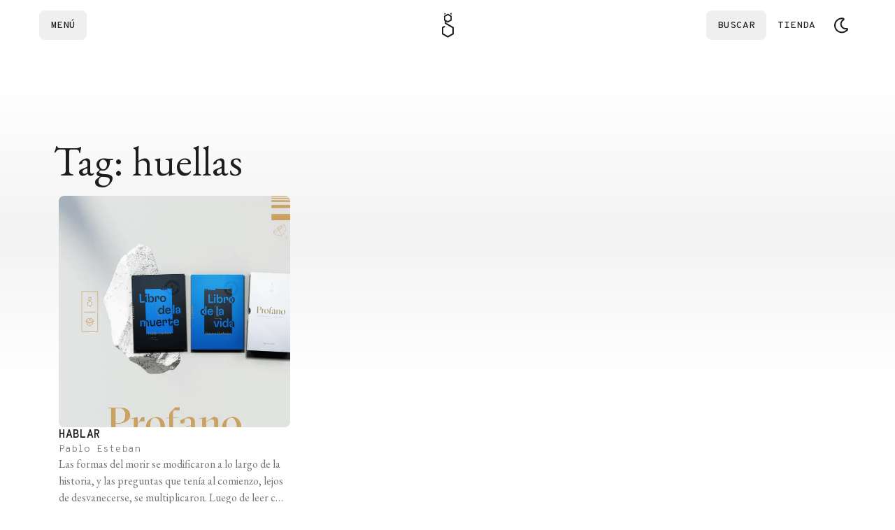

--- FILE ---
content_type: text/html; charset=utf-8
request_url: https://elgatoylacaja.com/tag/huellas
body_size: 17599
content:
<!DOCTYPE html><html lang="es" class="__variable_d9b780 __variable_c756af"><head><meta charSet="utf-8"/><meta name="viewport" content="width=device-width, initial-scale=1, minimum-scale=1"/><link rel="stylesheet" href="/_next/static/css/b0f910f357478827.css?dpl=dpl_5AWqaZt89f8z3sdUhggxaSkx16Xu" data-precedence="next"/><link rel="stylesheet" href="/_next/static/css/39a7e2c80d5ddb87.css?dpl=dpl_5AWqaZt89f8z3sdUhggxaSkx16Xu" data-precedence="next"/><link rel="preload" as="script" fetchPriority="low" href="/_next/static/chunks/webpack-df3dde498af9267f.js?dpl=dpl_5AWqaZt89f8z3sdUhggxaSkx16Xu"/><script src="/_next/static/chunks/52774a7f-dc5adcc767406462.js?dpl=dpl_5AWqaZt89f8z3sdUhggxaSkx16Xu" async=""></script><script src="/_next/static/chunks/4bd1b696-829bbc8f5db5ae27.js?dpl=dpl_5AWqaZt89f8z3sdUhggxaSkx16Xu" async=""></script><script src="/_next/static/chunks/3595-c2bc56435b23ce8e.js?dpl=dpl_5AWqaZt89f8z3sdUhggxaSkx16Xu" async=""></script><script src="/_next/static/chunks/main-app-365c0817224921a3.js?dpl=dpl_5AWqaZt89f8z3sdUhggxaSkx16Xu" async=""></script><script src="/_next/static/chunks/6671-c0e73796f7ef329e.js?dpl=dpl_5AWqaZt89f8z3sdUhggxaSkx16Xu" async=""></script><script src="/_next/static/chunks/app/(future-site)/layout-df3191f900153db8.js?dpl=dpl_5AWqaZt89f8z3sdUhggxaSkx16Xu" async=""></script><script src="/_next/static/chunks/6874-5cad68df996f8f40.js?dpl=dpl_5AWqaZt89f8z3sdUhggxaSkx16Xu" async=""></script><script src="/_next/static/chunks/9688-d87d2547d1fe0d3b.js?dpl=dpl_5AWqaZt89f8z3sdUhggxaSkx16Xu" async=""></script><script src="/_next/static/chunks/5125-2bce635340ed503c.js?dpl=dpl_5AWqaZt89f8z3sdUhggxaSkx16Xu" async=""></script><script src="/_next/static/chunks/3063-6b87fdec12c0f186.js?dpl=dpl_5AWqaZt89f8z3sdUhggxaSkx16Xu" async=""></script><script src="/_next/static/chunks/5555-667d54c1702dbba9.js?dpl=dpl_5AWqaZt89f8z3sdUhggxaSkx16Xu" async=""></script><script src="/_next/static/chunks/464-8f66841e39096a4b.js?dpl=dpl_5AWqaZt89f8z3sdUhggxaSkx16Xu" async=""></script><script src="/_next/static/chunks/5258-8b1273c93e5e1af0.js?dpl=dpl_5AWqaZt89f8z3sdUhggxaSkx16Xu" async=""></script><script src="/_next/static/chunks/338-ef41c2812004a403.js?dpl=dpl_5AWqaZt89f8z3sdUhggxaSkx16Xu" async=""></script><script src="/_next/static/chunks/1446-b74b9b6da3f4b8b6.js?dpl=dpl_5AWqaZt89f8z3sdUhggxaSkx16Xu" async=""></script><script src="/_next/static/chunks/95-5d8ac0fb0727bf5b.js?dpl=dpl_5AWqaZt89f8z3sdUhggxaSkx16Xu" async=""></script><script src="/_next/static/chunks/app/(future-site)/(con-nav-y-footer)/tag/%5Bslug%5D/page-a25e85b8203a8150.js?dpl=dpl_5AWqaZt89f8z3sdUhggxaSkx16Xu" async=""></script><script src="/_next/static/chunks/6721-fcc9af23ff74365d.js?dpl=dpl_5AWqaZt89f8z3sdUhggxaSkx16Xu" async=""></script><script src="/_next/static/chunks/8376-699110abdfb223c5.js?dpl=dpl_5AWqaZt89f8z3sdUhggxaSkx16Xu" async=""></script><script src="/_next/static/chunks/141-fbb2755d4aa845bf.js?dpl=dpl_5AWqaZt89f8z3sdUhggxaSkx16Xu" async=""></script><script src="/_next/static/chunks/1780-e0e874529b05f3fb.js?dpl=dpl_5AWqaZt89f8z3sdUhggxaSkx16Xu" async=""></script><script src="/_next/static/chunks/2509-23085c7bbc02ec5c.js?dpl=dpl_5AWqaZt89f8z3sdUhggxaSkx16Xu" async=""></script><script src="/_next/static/chunks/7731-bafa2870fcc1ba2b.js?dpl=dpl_5AWqaZt89f8z3sdUhggxaSkx16Xu" async=""></script><script src="/_next/static/chunks/5130-9fd631387829b24a.js?dpl=dpl_5AWqaZt89f8z3sdUhggxaSkx16Xu" async=""></script><script src="/_next/static/chunks/app/(future-site)/(con-nav-y-footer)/layout-1fc482695c629963.js?dpl=dpl_5AWqaZt89f8z3sdUhggxaSkx16Xu" async=""></script><script src="/_next/static/chunks/8210-e7ff728d70852369.js?dpl=dpl_5AWqaZt89f8z3sdUhggxaSkx16Xu" async=""></script><script src="/_next/static/chunks/5288-17eff40f2d2a9c0b.js?dpl=dpl_5AWqaZt89f8z3sdUhggxaSkx16Xu" async=""></script><script src="/_next/static/chunks/app/(future-site)/(con-nav-y-footer)/(home)/page-2e41df19d7b3ec35.js?dpl=dpl_5AWqaZt89f8z3sdUhggxaSkx16Xu" async=""></script><script src="/_next/static/chunks/app/global-error-24979aae79b1d575.js?dpl=dpl_5AWqaZt89f8z3sdUhggxaSkx16Xu" async=""></script><script src="/_next/static/chunks/app/(future-site)/(con-nav-y-footer)/not-found-2a33185e86759feb.js?dpl=dpl_5AWqaZt89f8z3sdUhggxaSkx16Xu" async=""></script><link rel="preload" href="https://www.googletagmanager.com/gtm.js?id=GTM-NSHRT8B" as="script"/><meta name="next-size-adjust" content=""/><link rel="preconnect" href="https://www.facebook.com" crossorigin=""/><link rel="preconnect" href="https://connect.facebook.net" crossorigin=""/><link rel="preconnect" href="https://googleads.g.doubleclick.net" crossorigin=""/><link rel="preconnect" href="https://www.google.com" crossorigin=""/><link rel="preconnect" href="https://www.googletagmanager.com" crossorigin=""/><script type="application/ld+json" async="">{"@context":"https://schema.org","@type":"Organization","url":"https://elgatoylacaja.com/","name":"El Gato y La Caja","sameAs":["https://www.facebook.com/elgatoylacaja","https://twitter.com/elgatoylacaja","https://instagram.com/elgatoylacaja","https://twitch.tv/elgatoylacaja","https://www.youtube.com/elgatoylacaja","https://github.com/elgatoylacaja"],"foundingDate":"2014-02-20","logo":"https://cdn.elgatoylacaja.com/el-gato-y-la-caja-libros-de-ciencia-y-diseno.svg","description":"Notas interactivas, libros completos, experimentos online, podcasts, historias, crónicas, newsletters y mucho más."}</script><meta name="sentry-trace" content="63fff23ef4ea2c3242f51babb94e061e-208621b0f66674b4-1"/><meta name="baggage" content="sentry-environment=vercel-production,sentry-release=ff318d0c934022610042ee6e357092bb55189db9,sentry-public_key=3dd13419aa3a555d2eef975b406147ad,sentry-trace_id=63fff23ef4ea2c3242f51babb94e061e,sentry-transaction=GET%20%2Ftag%2F%5Bslug%5D,sentry-sampled=true,sentry-sample_rand=0.1769841718300278,sentry-sample_rate=1"/><script src="/_next/static/chunks/polyfills-42372ed130431b0a.js?dpl=dpl_5AWqaZt89f8z3sdUhggxaSkx16Xu" noModule=""></script></head><body class="relative flex min-h-svh flex-col overflow-x-hidden bg-background-primary"><div hidden=""><!--$?--><template id="B:0"></template><!--/$--></div><script data-cfasync="false">((e,t,r,n,o,i,a,s)=>{let l=document.documentElement,u=["light","dark"];function c(t){var r;(Array.isArray(e)?e:[e]).forEach(e=>{let r="class"===e,n=r&&i?o.map(e=>i[e]||e):o;r?(l.classList.remove(...n),l.classList.add(i&&i[t]?i[t]:t)):l.setAttribute(e,t)}),r=t,s&&u.includes(r)&&(l.style.colorScheme=r)}if(n)c(n);else try{let e=localStorage.getItem(t)||r,n=a&&"system"===e?window.matchMedia("(prefers-color-scheme: dark)").matches?"dark":"light":e;c(n)}catch(e){}})("class","theme","system",null,["light","dark"],null,true,true)</script><!--$--><header class="pdf-hide sticky top-0 z-50"><nav role="navigation" class="navigation relative z-50 flex min-h-[72px] w-full items-center bg-background-primary flex-col py-0" style="transform:none"><div class="mx-auto flex min-h-[72px] w-full max-w-screen-xl justify-between gap-4 px-4 py-3"><div class="flex items-center justify-start gap-1 flex-1"><button class="group ring-1 typography-action-sm h-[42px] flex justify-center items-center gap-2 shrink-0 grow-0 adisabled:cursor-not-allowed focus:outline focus:outline-1 focus:outline-offset-4 focus:outline-button-color transition-[color,background-color,background-size,background-position,background-image,border-color,text-decoration-color,fill,stroke,box-shadow] duration-150 ease-in ring-transparent via-transparent to-transparent text-button-tertiary adisabled:text-content-disabled p-4 focus:!outline-none rounded-lg bg-gradient-to-l from-transparent from-50% via-50% to-100% bg-[length:300%_100%] bg-[position:99%_0] is-enabled:hocus:bg-[position:0_0] pl-0 md:pl-4" data-click-event="click-navbar" data-content-name="drawer"><span class="h-3.5 animated-anchor group-hocus:animated-anchor-active" style="text-box-trim:trim-both">Menú</span></button></div><div class="flex w-fit items-center justify-center gap-1"><a class="flex" aria-label="Logo Gato" data-click-event="click-navbar" data-content-name="logo" href="/"><svg viewBox="0 0 19 36" class="h-9 fill-background-invert"><path d="M14.4453 3.00666L12.6807 1.98836C12.543 1.90846 12.5336 1.71296 12.6637 1.62116L14.4283 0.373356C14.5728 0.271356 14.7725 0.374206 14.7725 0.551856V2.81796C14.7725 2.98541 14.5906 3.09081 14.4453 3.00666Z"></path><path d="M4.70684 2.98286L6.47144 1.96456C6.60914 1.88466 6.61849 1.68916 6.48844 1.59736L4.72384 0.349556C4.57934 0.247556 4.37959 0.350406 4.37959 0.528056V2.79416C4.37959 2.96161 4.56149 3.06701 4.70684 2.98286Z"></path><path d="M17.5869 20.6459L7.36649 14.7452V13.1735L9.03079 14.1349C9.17699 14.219 9.33934 14.2607 9.50169 14.2607C9.66404 14.2607 9.82724 14.219 9.97259 14.1349L14.6068 11.4591C14.8983 11.2908 15.0777 10.9797 15.0777 10.6431V5.29146C15.0777 4.95486 14.8983 4.64376 14.6068 4.47546L9.97259 1.79966C9.68104 1.63136 9.32234 1.63136 9.02994 1.79966L4.39574 4.47546C4.10419 4.64376 3.92484 4.95486 3.92484 5.29146V10.6431C3.92484 10.9797 4.10419 11.2908 4.39574 11.4591L5.28484 11.9725V15.3461C5.28484 15.7176 5.48289 16.061 5.80504 16.2471L16.0254 22.1478V29.6814L9.50084 33.4477L2.97624 29.6814V22.1478L5.80674 20.5124C6.06259 20.3645 6.06174 19.9965 5.80674 19.8486L4.58019 19.1405C4.40764 19.0411 4.19599 19.0411 4.02344 19.1405L1.41479 20.6467C1.09264 20.8329 0.894592 21.1763 0.894592 21.5477V30.2832C0.894592 30.6546 1.09264 30.998 1.41479 31.1842L8.97979 35.5515C9.14044 35.6441 9.32064 35.6909 9.49999 35.6909C9.67934 35.6909 9.85954 35.6441 10.0202 35.5515L17.5852 31.1842C17.9073 30.998 18.1054 30.6546 18.1054 30.2832V21.5469C18.1071 21.1746 17.909 20.8312 17.5869 20.6459ZM5.80929 5.83461L9.50169 3.70281L13.1941 5.83461V10.0982L9.50169 12.23L5.80929 10.0982V5.83461Z"></path></svg></a></div><div class="flex flex-1 items-center justify-end gap-2"><div class="flex w-full items-center justify-end gap-2"><button class="group ring-1 typography-action-sm h-[42px] justify-center items-center gap-2 shrink-0 grow-0 adisabled:cursor-not-allowed focus:outline focus:outline-1 focus:outline-offset-4 focus:outline-button-color transition-[color,background-color,background-size,background-position,background-image,border-color,text-decoration-color,fill,stroke,box-shadow] duration-150 ease-in ring-transparent via-transparent to-transparent text-button-tertiary adisabled:text-content-disabled p-4 focus:!outline-none rounded-lg bg-gradient-to-l from-transparent from-50% via-50% to-100% bg-[length:300%_100%] bg-[position:99%_0] is-enabled:hocus:bg-[position:0_0] pr-0 md:pr-4 hidden md:flex" data-click-event="click-navbar" data-content-name="search"><span class="h-3.5 animated-anchor group-hocus:animated-anchor-active" style="text-box-trim:trim-both">Buscar</span></button></div><a class="group ring-1 typography-action-sm h-[42px] flex justify-center items-center gap-2 shrink-0 grow-0 adisabled:cursor-not-allowed focus:outline focus:outline-1 focus:outline-offset-4 focus:outline-button-color transition-[color,background-color,background-size,background-position,background-image,border-color,text-decoration-color,fill,stroke,box-shadow] duration-150 ease-in ring-transparent via-transparent to-transparent text-button-tertiary adisabled:text-content-disabled p-4 focus:!outline-none rounded-lg bg-gradient-to-l from-transparent from-50% via-50% to-100% bg-[length:300%_100%] bg-[position:99%_0] is-enabled:hocus:bg-[position:0_0] pr-0 md:pr-4 adisabled:pointer-events-none" target="_blank" data-click-event="click-navbar" data-content-name="tienda" href="https://tienda.elgatoylacaja.com"><span class="h-3.5 animated-anchor group-hocus:animated-anchor-active" style="text-box-trim:trim-both">Tienda</span></a><button id="theme-button" aria-label="Cambiar tema" data-click-event="click-navbar" data-content-name="theme" class="group ring-1 typography-action-sm h-[42px] flex justify-center items-center gap-2 shrink-0 grow-0 adisabled:cursor-not-allowed focus:outline focus:outline-1 focus:outline-offset-4 focus:outline-button-color transition-[color,background-color,background-size,background-position,background-image,border-color,text-decoration-color,fill,stroke,box-shadow] duration-150 ease-in ring-transparent bg-transparent text-button-tertiary is-enabled:hocus:ring-button-tertiary-hover adisabled:text-content-disabled is-enabled:focus:outline-button-tertiary-hover aspect-square p-2 min-h-[42px] min-w-[42px] rounded-lg bg-gradient-to-l from-transparent from-50% via-50% to-100% bg-[length:300%_100%] bg-[position:99%_0] is-enabled:hocus:bg-[position:0_0] via-button-tertiary-hover to-button-tertiary-hover"><svg xmlns="http://www.w3.org/2000/svg" width="24" height="24" viewBox="0 0 36 36" fill="currentColor" fill-rule="evenodd" clip-rule="evenodd" class="dark:hidden"><path fill-rule="evenodd" clip-rule="evenodd" d="M32.2979 28.8747C29.2149 32.6732 24.5626 34.9795 19.4897 34.9795C10.3802 34.9795 3 27.5952 3 18.4897C3 9.38012 10.3843 2 19.4897 2C20.4995 2.00016 21.5071 2.09238 22.5001 2.27549C25.3356 2.79924 25.9634 6.58273 23.4677 8.00304C20.8027 9.51958 19.1241 12.3452 19.1241 15.4644C19.1241 20.8444 24.0146 24.8993 29.3188 23.8891C32.1331 23.3531 34.1188 26.6311 32.2979 28.8747ZM21.9381 5.31587C21.1441 5.1692 20.3258 5.09184 19.4894 5.09184C12.09 5.09184 6.09149 11.0903 6.09149 18.4897C6.09149 25.8892 12.09 31.8877 19.4894 31.8877C23.6911 31.8877 27.4405 29.9529 29.8969 26.9263C22.7077 28.2955 16.0319 22.7977 16.0319 15.4644C16.0319 11.1157 18.4109 7.32317 21.9381 5.31587Z"></path></svg><svg xmlns="http://www.w3.org/2000/svg" width="24" height="24" viewBox="0 0 36 36" fill="currentColor" fill-rule="evenodd" clip-rule="evenodd" class="hidden dark:block"><path fill-rule="evenodd" clip-rule="evenodd" d="M17.9998 1.99982C18.7572 1.99982 19.3713 2.61383 19.3713 3.37126V7.02845C19.3713 7.78587 18.7572 8.39989 17.9998 8.39989C17.2424 8.39989 16.6284 7.78587 16.6284 7.02845V3.37126C16.6284 2.61383 17.2424 1.99982 17.9998 1.99982ZM10.6857 18.0286C10.6857 22.0539 13.9668 25.3287 18 25.3287C22.0332 25.3287 25.3144 22.0539 25.3144 18.0286C25.3144 14.0033 22.0332 10.7285 18 10.7285C13.9668 10.7285 10.6857 14.0033 10.6857 18.0286ZM13.4286 18.0286C13.4286 15.5128 15.4793 13.466 18 13.466C20.5207 13.466 22.5715 15.5128 22.5715 18.0286C22.5715 20.5444 20.5207 22.5912 18 22.5912C15.4793 22.5912 13.4286 20.5444 13.4286 18.0286ZM19.3713 28.9715C19.3713 28.2141 18.7572 27.6 17.9998 27.6C17.2424 27.6 16.6284 28.2141 16.6284 28.9715V32.6287C16.6284 33.3861 17.2424 34.0001 17.9998 34.0001C18.7572 34.0001 19.3713 33.3861 19.3713 32.6287V28.9715ZM1.99983 17.9999C1.99983 17.2425 2.61385 16.6285 3.37128 16.6285L7.02846 16.6285C7.78589 16.6285 8.39991 17.2425 8.39991 17.9999C8.39991 18.7574 7.78589 19.3714 7.02846 19.3714H3.37128C2.61385 19.3714 1.99983 18.7574 1.99983 17.9999ZM28.9714 16.6285C28.2139 16.6285 27.5999 17.2425 27.5999 17.9999C27.5999 18.7574 28.2139 19.3714 28.9714 19.3714H32.6286C33.386 19.3714 34 18.7574 34 17.9999C34 17.2425 33.386 16.6285 32.6286 16.6285L28.9714 16.6285ZM6.68667 6.68637C7.22225 6.15079 8.0906 6.15079 8.62618 6.68637L11.2122 9.27239C11.7478 9.80798 11.7478 10.6763 11.2122 11.2119C10.6766 11.7475 9.80827 11.7475 9.27269 11.2119L6.68667 8.62589C6.15109 8.09031 6.15109 7.22196 6.68667 6.68637ZM26.728 24.7884C26.1924 24.2528 25.3241 24.2528 24.7885 24.7884C24.2529 25.3239 24.2529 26.1923 24.7885 26.7279L27.3745 29.3139C27.9101 29.8495 28.7785 29.8495 29.314 29.3139C29.8496 28.7783 29.8496 27.91 29.314 27.3744L26.728 24.7884ZM6.68667 29.3136C6.15109 28.778 6.15109 27.9096 6.68667 27.374L9.27269 24.788C9.80827 24.2524 10.6766 24.2524 11.2122 24.788C11.7478 25.3236 11.7478 26.1919 11.2122 26.7275L8.62618 29.3136C8.0906 29.8491 7.22225 29.8491 6.68667 29.3136ZM24.7885 9.27219C24.2529 9.80778 24.2529 10.6761 24.7885 11.2117C25.3241 11.7473 26.1924 11.7473 26.728 11.2117L29.314 8.62569C29.8496 8.09011 29.8496 7.22175 29.314 6.68617C28.7785 6.15059 27.9101 6.15059 27.3745 6.68617L24.7885 9.27219Z"></path></svg></button></div></div></nav></header><!--/$--><main class="default-container relative my-32 flex flex-col gap-16"><div class="absolute -top-32 left-1/2 h-[600px] max-h-[50%] w-screen -translate-x-1/2 bg-gradient-to-b from-background-primary via-background-secondary to-background-primary from-10% via-50% to-90%"></div><div class="absolute -bottom-32 left-1/2 h-[600px] max-h-[50%] w-screen -translate-x-1/2 bg-gradient-to-t from-background-primary via-background-secondary to-background-primary from-10% via-50% to-90%"></div><header class="flex flex-col gap-16 pl-3"><div class="flex flex-col gap-5"><h1 class="typography-title-main-display">Tag: huellas</h1></div></header><section class="grid grid-cols-1 gap-5 sm:grid-cols-2 lg:grid-cols-3"><a class="group flex flex-col gap-5 p-5 rounded-lg transition-colors hover:bg-background-secondary focus:outline focus:outline-1 focus:outline-background-invert" href="/libros/profano/hablar"><div class="w-full overflow-hidden rounded-lg"><img alt="Hablar" loading="lazy" width="386" height="290" decoding="async" data-nimg="1" class="aspect-4/3 w-full object-cover object-center transition-transform group-hover:scale-105" style="color:transparent" srcSet="/_next/image?url=https%3A%2F%2Fcdn.elgatoylacaja.com%2F2021%2F11%2FProfano_OG_Libro-subido.png&amp;w=640&amp;q=75 1x, /_next/image?url=https%3A%2F%2Fcdn.elgatoylacaja.com%2F2021%2F11%2FProfano_OG_Libro-subido.png&amp;w=828&amp;q=75 2x" src="/_next/image?url=https%3A%2F%2Fcdn.elgatoylacaja.com%2F2021%2F11%2FProfano_OG_Libro-subido.png&amp;w=828&amp;q=75"/></div><div class="flex w-full flex-col gap-2"><span class="typography-action-text">Hablar</span><span class="typography-label !normal-case">Pablo Esteban</span><div class="line-clamp-3"><p class="typography-text-sm text-content-label">Las formas del morir se modificaron a lo largo de la historia, y las preguntas que tenía al comienzo, lejos de desvanecerse, se multiplicaron. Luego de leer con fruición a Ariès, Elias y compañía, no solo me cuesta hallar una definición para la muerte, sino que pude advertir que aquello que los especialistas conceptualizan como [...]</p></div></div></a></section><div class="light relative mx-auto hidden w-full max-w-screen-xl flex-col justify-end rounded-3xl bg-background-secondary lg:flex overflow-hidden"><img alt="Conocé nuestros libros" loading="lazy" width="1200" height="520" decoding="async" data-nimg="1" class="h-auto w-full" style="color:transparent" srcSet="/_next/image?url=%2F_next%2Fstatic%2Fmedia%2Ftienda-banner-desktop.82098808.png&amp;w=1200&amp;q=75&amp;dpl=dpl_5AWqaZt89f8z3sdUhggxaSkx16Xu 1x, /_next/image?url=%2F_next%2Fstatic%2Fmedia%2Ftienda-banner-desktop.82098808.png&amp;w=3840&amp;q=75&amp;dpl=dpl_5AWqaZt89f8z3sdUhggxaSkx16Xu 2x" src="/_next/image?url=%2F_next%2Fstatic%2Fmedia%2Ftienda-banner-desktop.82098808.png&amp;w=3840&amp;q=75&amp;dpl=dpl_5AWqaZt89f8z3sdUhggxaSkx16Xu"/><div class="absolute flex flex-col gap-10 p-16 sm:w-2/3 lg:w-1/2"><h4 class="typography-title-main-display text-balance">Conocé nuestros libros</h4><a target="_blank" rel="noopener" class="typography-link group flex h-5 w-fit items-center gap-2" data-click-event="click-tienda-banner" data-content-category="Hub" data-content-section="tag" href="https://tienda.elgatoylacaja.com"><div class="animated-anchor group-hover:animated-anchor-active font-medium flex w-fit items-center gap-1 leading-none transition-all duration-300 hover:gap-2">Ir a tienda</div><div class="relative flex items-center justify-center rounded p-1 ring-1 ring-current"><svg xmlns="http://www.w3.org/2000/svg" width="24" height="24" viewBox="0 0 36 36" fill="currentColor" fill-rule="evenodd" clip-rule="evenodd" class="size-3 -rotate-45 fill-current"><path d="M5.1057 19.9526L5.13343 16.015L23.4905 16.4587L21.8683 11.8694C21.7851 11.6014 21.7204 11.3795 21.6742 11.2039C21.6465 11.0283 21.688 10.885 21.799 10.7741C21.9561 10.617 22.1179 10.5754 22.2842 10.6493C22.4599 10.7325 22.6355 10.8342 22.8111 10.9543L31.8371 17.0965C31.9573 17.1797 32.0589 17.2536 32.1421 17.3183C32.2253 17.383 32.2946 17.4431 32.3501 17.4985C32.5165 17.6649 32.5951 17.8359 32.5858 18.0115C32.5766 18.1872 32.5026 18.3443 32.364 18.4829C32.3085 18.5384 32.2346 18.6031 32.1421 18.6771C32.0589 18.7418 31.948 18.8157 31.8094 18.8989L22.825 24.9994C22.6493 25.1196 22.4691 25.2166 22.2842 25.2906C22.1086 25.3553 21.9515 25.3183 21.8128 25.1797C21.6834 25.0503 21.6372 24.8839 21.6742 24.6805C21.7296 24.4772 21.7943 24.2646 21.8683 24.0428L23.4766 19.5228L5.1057 19.9526Z"></path></svg></div> </a></div></div><div class="flex flex-col rounded-3xl bg-background-secondary p-6 lg:hidden"><img alt="Tienda Banner" loading="lazy" width="700" height="524" decoding="async" data-nimg="1" class="w-full" style="color:transparent" srcSet="/_next/image?url=%2F_next%2Fstatic%2Fmedia%2Ftienda-banner-home.913e2932.png&amp;w=750&amp;q=75&amp;dpl=dpl_5AWqaZt89f8z3sdUhggxaSkx16Xu 1x, /_next/image?url=%2F_next%2Fstatic%2Fmedia%2Ftienda-banner-home.913e2932.png&amp;w=1920&amp;q=75&amp;dpl=dpl_5AWqaZt89f8z3sdUhggxaSkx16Xu 2x" src="/_next/image?url=%2F_next%2Fstatic%2Fmedia%2Ftienda-banner-home.913e2932.png&amp;w=1920&amp;q=75&amp;dpl=dpl_5AWqaZt89f8z3sdUhggxaSkx16Xu"/><div class="flex flex-col gap-8 p-6"><h2 class="typography-title-main-display">Conocé nuestros libros</h2><a target="_blank" rel="noopener" class="typography-link group flex h-5 w-fit items-center gap-2" data-click-event="click-tienda-banner" data-content-category="Hub" data-content-section="tag" href="https://tienda.elgatoylacaja.com"><div class="animated-anchor group-hover:animated-anchor-active font-medium flex w-fit items-center gap-1 leading-none transition-all duration-300 hover:gap-2">Ir a tienda</div><div class="relative flex items-center justify-center rounded p-1 ring-1 ring-current"><svg xmlns="http://www.w3.org/2000/svg" width="24" height="24" viewBox="0 0 36 36" fill="currentColor" fill-rule="evenodd" clip-rule="evenodd" class="size-3 -rotate-45 fill-current"><path d="M5.1057 19.9526L5.13343 16.015L23.4905 16.4587L21.8683 11.8694C21.7851 11.6014 21.7204 11.3795 21.6742 11.2039C21.6465 11.0283 21.688 10.885 21.799 10.7741C21.9561 10.617 22.1179 10.5754 22.2842 10.6493C22.4599 10.7325 22.6355 10.8342 22.8111 10.9543L31.8371 17.0965C31.9573 17.1797 32.0589 17.2536 32.1421 17.3183C32.2253 17.383 32.2946 17.4431 32.3501 17.4985C32.5165 17.6649 32.5951 17.8359 32.5858 18.0115C32.5766 18.1872 32.5026 18.3443 32.364 18.4829C32.3085 18.5384 32.2346 18.6031 32.1421 18.6771C32.0589 18.7418 31.948 18.8157 31.8094 18.8989L22.825 24.9994C22.6493 25.1196 22.4691 25.2166 22.2842 25.2906C22.1086 25.3553 21.9515 25.3183 21.8128 25.1797C21.6834 25.0503 21.6372 24.8839 21.6742 24.6805C21.7296 24.4772 21.7943 24.2646 21.8683 24.0428L23.4766 19.5228L5.1057 19.9526Z"></path></svg></div> </a></div></div></main><script type="application/ld+json" async="">{"@context":"https://schema.org","@type":"WebPage","@id":"https://elgatoylacaja.com","image":{"@type":"ImageObject","url":"https://cdn.elgatoylacaja.com/el-gato-y-la-caja-libros-de-ciencia-y-diseno.svg","height":"51px","width":"51px"},"name":"El Gato y La Caja","mainEntity":{"@type":"ItemList","itemListElement":[{"@context":"http://schema.org","@type":"ListItem","url":"https://elgatoylacaja.com/libros/profano/hablar","position":1}],"numberOfItems":1}}</script><!--$?--><template id="B:1"></template><!--/$--><footer class="mt-auto max-w-full bg-background-secondary pb-5 pt-14 md:pb-14 md:pt-20 z-0 flex flex-col gap-6"><div class="default-container flex flex-col gap-8 md:flex-row md:gap-32"><div class="flex flex-col justify-between gap-12"><form><div class="flex flex-col gap-4"><div class="flex w-full max-w-96 flex-col gap-3"><label for="«R1anlmtb»" class="typography-label !text-content-text !typography-h4 md:!typography-title-display !normal-case">Suscribite al newsletter</label><div class="relative flex flex-col gap-2"><div class="group relative w-full *:text-content-text *:ring-2"><input type="text" class="relative h-full w-full rounded-lg bg-background-primary typography-label p-2 !normal-case pr-9 ring-background-contrast group-focus-within:ring-background-contrast group-focus-within:outline group-focus-within:outline-1 group-focus-within:outline-offset-4 group-focus-within:outline-background-secondary" style="text-box-trim:trim-both" id="«R1anlmtb»" placeholder="TU MAIL" value=""/><button class="z-50 absolute top-[5px] size-6 rounded outline-none flex items-center justify-center ring-transparent focus:ring-background-secondary right-[5px]" type="submit" aria-label="Enviar"><svg xmlns="http://www.w3.org/2000/svg" width="14" height="14" viewBox="0 0 36 36" fill="currentColor" fill-rule="evenodd" clip-rule="evenodd"><path d="M17.8095 28C17.4286 28 17.2381 27.825 17.2381 27.4749C17.2381 27.3477 17.2698 27.1965 17.3333 27.0215C17.3968 26.8465 17.4603 26.6635 17.5238 26.4726L19.6429 20.4344L6 20.9594V15.0883L19.6429 15.6134L17.5238 9.52745C17.4603 9.33652 17.3968 9.15354 17.3333 8.97852C17.2698 8.78759 17.2381 8.63644 17.2381 8.52506C17.2381 8.17502 17.4286 8 17.8095 8C18 8 18.2698 8.12729 18.619 8.38186L31.4762 17.1885C31.8254 17.4272 32 17.7056 32 18.0239C32 18.3262 31.8254 18.6046 31.4762 18.8592L18.619 27.6181C18.2698 27.8727 18 28 17.8095 28Z"></path></svg></button></div></div></div></div></form><div class="max-w-40"><div class="flex w-fit flex-col gap-1.5"><div class="flex w-full gap-3 *:flex *:items-center *:justify-center *:text-content-focus *:transition-colors"><a role="button" class="hocus:text-content-primary" target="_blank" aria-label="Instagram" data-click-event="click-social-icons" data-content-category="Footer" data-content-title="instagram" href="https://instagram.com/elgatoylacaja"><svg xmlns="http://www.w3.org/2000/svg" width="24" height="24" viewBox="0 0 36 36" fill="currentColor" fill-rule="evenodd" clip-rule="evenodd"><path fill-rule="evenodd" clip-rule="evenodd" d="M32.5376 12.8868C32.429 10.7365 31.9051 8.83184 30.2248 7.26257C28.5509 5.69329 26.5192 5.20215 24.2256 5.09434C21.8617 4.96855 14.7765 4.96855 12.4126 5.09434C10.1253 5.19616 8.09368 5.6873 6.4134 7.25658C4.73313 8.82585 4.21563 10.7305 4.10063 12.8808C3.96646 15.0969 3.96646 21.7394 4.10063 23.9555C4.20924 26.1058 4.73313 28.0105 6.4134 29.5798C8.09368 31.149 10.119 31.6402 12.4126 31.748C14.7765 31.8738 21.8617 31.8738 24.2256 31.748C26.5192 31.6462 28.5509 31.155 30.2248 29.5798C31.8987 28.0105 32.4226 26.1058 32.5376 23.9555C32.6717 21.7394 32.6717 15.1029 32.5376 12.8868ZM25.9634 12.8628C26.909 12.8628 27.6756 12.1501 27.6756 11.2576C27.6756 10.3712 26.909 9.65241 25.9634 9.65241C25.0178 9.65241 24.2512 10.3712 24.2512 11.2576C24.2512 12.1441 25.0115 12.8628 25.9634 12.8628ZM18.3223 11.5391C14.259 11.5391 10.9815 14.6118 10.9815 18.4212C10.9815 22.2305 14.259 25.3032 18.3223 25.3032C22.3856 25.3032 25.6631 22.2305 25.6631 18.4212C25.6631 14.6118 22.3856 11.5391 18.3223 11.5391ZM18.3223 22.8954C15.6965 22.8954 13.5498 20.8889 13.5498 18.4212C13.5498 15.9535 15.6901 13.9469 18.3223 13.9469C20.9545 13.9469 23.0948 15.9535 23.0948 18.4212C23.0948 20.8889 20.9481 22.8954 18.3223 22.8954ZM26.762 28.885C28.0206 28.4118 28.9853 27.5074 29.4837 26.3334C30.1248 24.823 30.0891 21.5192 30.066 19.3775C30.0622 19.0222 30.0587 18.699 30.0587 18.4212C30.0587 18.1433 30.0622 17.8201 30.066 17.4649C30.0891 15.3244 30.1248 12.0244 29.4837 10.5089C28.979 9.32897 28.0142 8.42454 26.762 7.95736C25.1459 7.35955 21.6047 7.39139 19.3209 7.41193C18.9504 7.41526 18.613 7.41829 18.3223 7.41829C18.0259 7.41829 17.6811 7.41502 17.3023 7.41142C15.0191 7.38973 11.4991 7.3563 9.88257 7.95736C8.62396 8.43053 7.65924 9.33496 7.1609 10.5089C6.52324 12.0241 6.55721 15.3439 6.57911 17.485C6.58267 17.8323 6.5859 18.1486 6.5859 18.4212C6.5859 18.699 6.58241 19.0222 6.57857 19.3774C6.55544 21.5179 6.51977 24.8179 7.1609 26.3334C7.66563 27.5133 8.63035 28.4178 9.88257 28.885C11.4987 29.4828 15.0399 29.4509 17.3237 29.4304C17.6942 29.4271 18.0316 29.424 18.3223 29.424C18.6187 29.424 18.9635 29.4273 19.3423 29.4309C21.6255 29.4526 25.1455 29.486 26.762 28.885Z"></path></svg></a><a role="button" class="hocus:text-content-primary" target="_blank" aria-label="Facebook" data-click-event="click-social-icons" data-content-category="Footer" data-content-title="facebook" href="https://facebook.com/elgatoylacaja"><svg xmlns="http://www.w3.org/2000/svg" width="24" height="24" viewBox="0 0 36 36" fill="currentColor" fill-rule="evenodd" clip-rule="evenodd"><path d="M31.8333 7.875V28.9583C31.8333 30.5456 30.5456 31.8333 28.9583 31.8333H23.8492V21.2198H27.4789L28 17.1708H23.8492V14.5833C23.8492 13.4094 24.1727 12.6128 25.8557 12.6128H28V8.99505C27.6286 8.94714 26.3589 8.83333 24.8734 8.83333C21.7828 8.83333 19.6625 10.7201 19.6625 14.188V17.1768H16.0208V21.2258H19.6685V31.8333H7.875C6.28776 31.8333 5 30.5456 5 28.9583V7.875C5 6.28776 6.28776 5 7.875 5H28.9583C30.5456 5 31.8333 6.28776 31.8333 7.875Z"></path></svg></a><a role="button" class="hocus:text-content-primary" target="_blank" aria-label="Youtube" data-click-event="click-social-icons" data-content-category="Footer" data-content-title="youtube" href="https://youtube.com/elgatoylacaja"><svg xmlns="http://www.w3.org/2000/svg" width="24" height="24" viewBox="0 0 36 36" fill="currentColor" fill-rule="evenodd" clip-rule="evenodd"><path fill-rule="evenodd" clip-rule="evenodd" d="M28.8983 7.64497C30.1493 7.9999 31.1346 9.0458 31.469 10.3738C32.0766 12.7809 32.0766 17.803 32.0766 17.803C32.0766 17.803 32.0766 22.8252 31.469 25.2323C31.1346 26.5603 30.1493 27.5626 28.8983 27.9175C26.6307 28.5625 17.5383 28.5625 17.5383 28.5625C17.5383 28.5625 8.44584 28.5625 6.17826 27.9175C4.92726 27.5626 3.94199 26.5603 3.60758 25.2323C3 22.8252 3 17.803 3 17.803C3 17.803 3 12.7809 3.60758 10.3738C3.94199 9.0458 4.92726 7.99996 6.17826 7.64497C8.44584 7 17.5383 7 17.5383 7C17.5383 7 26.6308 7 28.8983 7.64497ZM22.1641 17.8031L14.5645 13.2433V22.3628L22.1641 17.8031Z"></path></svg></a><a role="button" class="hocus:text-content-primary" target="_blank" aria-label="Twitter" data-click-event="click-social-icons" data-content-category="Footer" data-content-title="twitter" href="https://twitter.com/elgatoylacaja"><svg xmlns="http://www.w3.org/2000/svg" width="24" height="24" viewBox="0 0 36 36" fill="currentColor" fill-rule="evenodd" clip-rule="evenodd"><path d="M25.9339 5.375H30.2294L20.8474 16.3875L31.8844 31.375H23.2446L16.4728 22.2875L8.73356 31.375H4.43196L14.465 19.5938L3.88437 5.375H12.7431L18.8579 13.6812L25.9339 5.375ZM24.425 28.7375H26.804L11.4472 7.875H8.89176L24.425 28.7375Z"></path></svg></a><a role="button" class="hocus:text-content-primary" target="_blank" aria-label="Linkedin" data-click-event="click-social-icons" data-content-category="Footer" data-content-title="linkedin" href="https://www.linkedin.com/company/elgatoylacaja"><svg xmlns="http://www.w3.org/2000/svg" width="24" height="24" viewBox="0 0 36 36" fill="currentColor" fill-rule="evenodd" clip-rule="evenodd"><path d="M29.9136 5H6.91044C5.8564 5 5 5.86838 5 6.9344V29.8956C5 30.9616 5.8564 31.83 6.91044 31.83H29.9136C30.9676 31.83 31.83 30.9616 31.83 29.8956V6.9344C31.83 5.86838 30.9676 5 29.9136 5ZM13.1089 27.9971H9.1323V15.193H13.1149V27.9971H13.1089ZM11.1206 13.4443C9.84497 13.4443 8.81489 12.4082 8.81489 11.1386C8.81489 9.86893 9.84497 8.83286 11.1206 8.83286C12.3902 8.83286 13.4263 9.86893 13.4263 11.1386C13.4263 12.4142 12.3962 13.4443 11.1206 13.4443ZM28.0151 27.9971H24.0385V21.7687C24.0385 20.2835 24.0086 18.3731 21.9724 18.3731C19.9002 18.3731 19.5828 19.9901 19.5828 21.661V27.9971H15.6062V15.193H19.4211V16.9417H19.475C20.008 15.9356 21.3076 14.8756 23.242 14.8756C27.2665 14.8756 28.0151 17.5287 28.0151 20.9782V27.9971Z"></path></svg></a></div><div class="typography-label mt-2 font-bold lowercase leading-none text-content-text">@elgatoylacaja</div></div></div></div><div class="w-full border-t border-solid border-gray-300 md:border-none gap-5 gap-y-8 pt-8 md:mt-0 md:flex md:w-fit md:gap-20 md:pt-0 grid grid-cols-2"><div class="flex w-full flex-col gap-6 md:w-fit md:gap-8"><h2 class="typography-h4 md:typography-title-display">Explorá</h2><ul class="flex flex-col gap-6 pl-1 font-mono font-semibold uppercase md:gap-8"><li><a class="typography-link group flex h-5 w-fit items-center gap-2 text-sm md:text-base" data-click-event="click-footer" data-content-category="Footer" data-content-title="libros" href="/libros"><div class="animated-anchor group-hover:animated-anchor-active font-medium flex w-fit items-center gap-1 leading-none transition-all duration-300 hover:gap-2">Libros</div> </a></li><li><a class="typography-link group flex h-5 w-fit items-center gap-2 text-sm md:text-base" data-click-event="click-footer" data-content-category="Footer" data-content-title="notas" href="/notas"><div class="animated-anchor group-hover:animated-anchor-active font-medium flex w-fit items-center gap-1 leading-none transition-all duration-300 hover:gap-2">Notas</div> </a></li><li><a class="typography-link group flex h-5 w-fit items-center gap-2 text-sm md:text-base" data-click-event="click-footer" data-content-category="Footer" data-content-title="experiencias" href="/experiencias"><div class="animated-anchor group-hover:animated-anchor-active font-medium flex w-fit items-center gap-1 leading-none transition-all duration-300 hover:gap-2">Experiencias</div> </a></li><li><a class="typography-link group flex h-5 w-fit items-center gap-2 text-sm md:text-base" data-click-event="click-footer" data-content-category="Footer" data-content-title="podcasts" href="/podcasts"><div class="animated-anchor group-hover:animated-anchor-active font-medium flex w-fit items-center gap-1 leading-none transition-all duration-300 hover:gap-2">Podcasts</div> </a></li></ul></div><div class="flex w-full flex-col gap-6 md:w-fit md:gap-8"><h2 class="typography-h4 md:typography-title-display">Conocenos</h2><ul class="flex flex-col gap-6 pl-1 font-mono font-semibold uppercase md:gap-8"><li><a class="typography-link group flex h-5 w-fit items-center gap-2 text-sm md:text-base" data-click-event="click-footer" data-content-category="Footer" data-content-title="sobre-gato" href="/sobre-gato"><div class="animated-anchor group-hover:animated-anchor-active font-medium flex w-fit items-center gap-1 leading-none transition-all duration-300 hover:gap-2">Sobre Gato</div> </a></li><li><a class="typography-link group flex h-5 w-fit items-center gap-2 text-sm md:text-base" data-click-event="click-footer" data-content-category="Footer" data-content-title="equipo" href="/equipo"><div class="animated-anchor group-hover:animated-anchor-active font-medium flex w-fit items-center gap-1 leading-none transition-all duration-300 hover:gap-2">Equipo</div> </a></li><li><a class="typography-link group flex h-5 w-fit items-center gap-2 text-sm md:text-base" data-click-event="click-footer" data-content-category="Footer" data-content-title="escribinos" href="/escribinos"><div class="animated-anchor group-hover:animated-anchor-active font-medium flex w-fit items-center gap-1 leading-none transition-all duration-300 hover:gap-2">Escribinos</div> </a></li></ul></div><div class="flex w-full flex-col gap-6 md:w-fit md:gap-8"><h2 class="typography-h4 md:typography-title-display">Apoyanos</h2><ul class="flex flex-col gap-6 pl-1 font-mono font-semibold uppercase md:gap-8"><li><a target="_blank" rel="noopener" class="typography-link group flex h-5 w-fit items-center gap-2 text-sm md:text-base" data-click-event="click-footer" data-content-category="Footer" data-content-title="tienda" href="https://tienda.elgatoylacaja.com"><div class="animated-anchor group-hover:animated-anchor-active font-medium flex w-fit items-center gap-1 leading-none transition-all duration-300 hover:gap-2">Tienda</div> </a></li><li><a target="_blank" rel="noopener" class="typography-link group flex h-5 w-fit items-center gap-2 text-sm md:text-base" data-click-event="click-footer" data-content-category="Footer" data-content-title="bancantes" href="https://bancar.elgatoylacaja.com"><div class="animated-anchor group-hover:animated-anchor-active font-medium flex w-fit items-center gap-1 leading-none transition-all duration-300 hover:gap-2">Bancar</div> </a></li></ul></div></div></div><div class="default-container flex flex-col items-end"><svg viewBox="0 0 19 36" class="fill-current h-12 text-content-text"><path d="M14.4453 3.00666L12.6807 1.98836C12.543 1.90846 12.5336 1.71296 12.6637 1.62116L14.4283 0.373356C14.5728 0.271356 14.7725 0.374206 14.7725 0.551856V2.81796C14.7725 2.98541 14.5906 3.09081 14.4453 3.00666Z"></path><path d="M4.70684 2.98286L6.47144 1.96456C6.60914 1.88466 6.61849 1.68916 6.48844 1.59736L4.72384 0.349556C4.57934 0.247556 4.37959 0.350406 4.37959 0.528056V2.79416C4.37959 2.96161 4.56149 3.06701 4.70684 2.98286Z"></path><path d="M17.5869 20.6459L7.36649 14.7452V13.1735L9.03079 14.1349C9.17699 14.219 9.33934 14.2607 9.50169 14.2607C9.66404 14.2607 9.82724 14.219 9.97259 14.1349L14.6068 11.4591C14.8983 11.2908 15.0777 10.9797 15.0777 10.6431V5.29146C15.0777 4.95486 14.8983 4.64376 14.6068 4.47546L9.97259 1.79966C9.68104 1.63136 9.32234 1.63136 9.02994 1.79966L4.39574 4.47546C4.10419 4.64376 3.92484 4.95486 3.92484 5.29146V10.6431C3.92484 10.9797 4.10419 11.2908 4.39574 11.4591L5.28484 11.9725V15.3461C5.28484 15.7176 5.48289 16.061 5.80504 16.2471L16.0254 22.1478V29.6814L9.50084 33.4477L2.97624 29.6814V22.1478L5.80674 20.5124C6.06259 20.3645 6.06174 19.9965 5.80674 19.8486L4.58019 19.1405C4.40764 19.0411 4.19599 19.0411 4.02344 19.1405L1.41479 20.6467C1.09264 20.8329 0.894592 21.1763 0.894592 21.5477V30.2832C0.894592 30.6546 1.09264 30.998 1.41479 31.1842L8.97979 35.5515C9.14044 35.6441 9.32064 35.6909 9.49999 35.6909C9.67934 35.6909 9.85954 35.6441 10.0202 35.5515L17.5852 31.1842C17.9073 30.998 18.1054 30.6546 18.1054 30.2832V21.5469C18.1071 21.1746 17.909 20.8312 17.5869 20.6459ZM5.80929 5.83461L9.50169 3.70281L13.1941 5.83461V10.0982L9.50169 12.23L5.80929 10.0982V5.83461Z"></path></svg></div></footer><section aria-label="Notifications alt+T" tabindex="-1" aria-live="polite" aria-relevant="additions text" aria-atomic="false"></section><script src="/_next/static/chunks/webpack-df3dde498af9267f.js?dpl=dpl_5AWqaZt89f8z3sdUhggxaSkx16Xu" async=""></script><script>(self.__next_f=self.__next_f||[]).push([0])</script><script>self.__next_f.push([1,"1:\"$Sreact.fragment\"\n3:I[55830,[\"6671\",\"static/chunks/6671-c0e73796f7ef329e.js?dpl=dpl_5AWqaZt89f8z3sdUhggxaSkx16Xu\",\"7046\",\"static/chunks/app/(future-site)/layout-df3191f900153db8.js?dpl=dpl_5AWqaZt89f8z3sdUhggxaSkx16Xu\"],\"NuqsAdapter\"]\n4:I[87555,[],\"\"]\n5:I[31295,[],\"\"]\n6:I[56671,[\"6671\",\"static/chunks/6671-c0e73796f7ef329e.js?dpl=dpl_5AWqaZt89f8z3sdUhggxaSkx16Xu\",\"7046\",\"static/chunks/app/(future-site)/layout-df3191f900153db8.js?dpl=dpl_5AWqaZt89f8z3sdUhggxaSkx16Xu\"],\"Toaster\"]\n7:I[96063,[\"6874\",\"static/chunks/6874-5cad68df996f8f40.js?dpl=dpl_5AWqaZt89f8z3sdUhggxaSkx16Xu\",\"9688\",\"static/chunks/9688-d87d2547d1fe0d3b.js?dpl=dpl_5AWqaZt89f8z3sdUhggxaSkx16Xu\",\"5125\",\"static/chunks/5125-2bce635340ed503c.js?dpl=dpl_5AWqaZt89f8z3sdUhggxaSkx16Xu\",\"3063\",\"static/chunks/3063-6b87fdec12c0f186.js?dpl=dpl_5AWqaZt89f8z3sdUhggxaSkx16Xu\",\"5555\",\"static/chunks/5555-667d54c1702dbba9.js?dpl=dpl_5AWqaZt89f8z3sdUhggxaSkx16Xu\",\"464\",\"static/chunks/464-8f66841e39096a4b.js?dpl=dpl_5AWqaZt89f8z3sdUhggxaSkx16Xu\",\"5258\",\"static/chunks/5258-8b1273c93e5e1af0.js?dpl=dpl_5AWqaZt89f8z3sdUhggxaSkx16Xu\",\"338\",\"static/chunks/338-ef41c2812004a403.js?dpl=dpl_5AWqaZt89f8z3sdUhggxaSkx16Xu\",\"1446\",\"static/chunks/1446-b74b9b6da3f4b8b6.js?dpl=dpl_5AWqaZt89f8z3sdUhggxaSkx16Xu\",\"95\",\"static/chunks/95-5d8ac0fb0727bf5b.js?dpl=dpl_5AWqaZt89f8z3sdUhggxaSkx16Xu\",\"7576\",\"static/chunks/app/(future-site)/(con-nav-y-footer)/tag/%5Bslug%5D/page-a25e85b8203a8150.js?dpl=dpl_5AWqaZt89f8z3sdUhggxaSkx16Xu\"],\"GoogleTagManager\"]\n8:I[70998,[\"6874\",\"static/chunks/6874-5cad68df996f8f40.js?dpl=dpl_5AWqaZt89f8z3sdUhggxaSkx16Xu\",\"9688\",\"static/chunks/9688-d87d2547d1fe0d3b.js?dpl=dpl_5AWqaZt89f8z3sdUhggxaSkx16Xu\",\"5125\",\"static/chunks/5125-2bce635340ed503c.js?dpl=dpl_5AWqaZt89f8z3sdUhggxaSkx16Xu\",\"6721\",\"static/chunks/6721-fcc9af23ff74365d.js?dpl=dpl_5AWqaZt89f8z3sdUhggxaSkx16Xu\",\"8376\",\"static/chunks/8376-699110abdfb223c5.js?dpl=dpl_5AWqaZt89f8z3sdUhggxaSkx16Xu\",\"141\",\"static/chunks/141-fbb2755d4aa845bf.js?dpl=dpl_5AWqaZt89f8z3sdUhggxaSkx16Xu\",\"1780\",\"static/chunks/1780-e0e874"])</script><script>self.__next_f.push([1,"529b05f3fb.js?dpl=dpl_5AWqaZt89f8z3sdUhggxaSkx16Xu\",\"2509\",\"static/chunks/2509-23085c7bbc02ec5c.js?dpl=dpl_5AWqaZt89f8z3sdUhggxaSkx16Xu\",\"1446\",\"static/chunks/1446-b74b9b6da3f4b8b6.js?dpl=dpl_5AWqaZt89f8z3sdUhggxaSkx16Xu\",\"7731\",\"static/chunks/7731-bafa2870fcc1ba2b.js?dpl=dpl_5AWqaZt89f8z3sdUhggxaSkx16Xu\",\"5130\",\"static/chunks/5130-9fd631387829b24a.js?dpl=dpl_5AWqaZt89f8z3sdUhggxaSkx16Xu\",\"2892\",\"static/chunks/app/(future-site)/(con-nav-y-footer)/layout-1fc482695c629963.js?dpl=dpl_5AWqaZt89f8z3sdUhggxaSkx16Xu\"],\"default\"]\n9:\"$Sreact.suspense\"\na:I[6874,[\"6874\",\"static/chunks/6874-5cad68df996f8f40.js?dpl=dpl_5AWqaZt89f8z3sdUhggxaSkx16Xu\",\"9688\",\"static/chunks/9688-d87d2547d1fe0d3b.js?dpl=dpl_5AWqaZt89f8z3sdUhggxaSkx16Xu\",\"5125\",\"static/chunks/5125-2bce635340ed503c.js?dpl=dpl_5AWqaZt89f8z3sdUhggxaSkx16Xu\",\"3063\",\"static/chunks/3063-6b87fdec12c0f186.js?dpl=dpl_5AWqaZt89f8z3sdUhggxaSkx16Xu\",\"5555\",\"static/chunks/5555-667d54c1702dbba9.js?dpl=dpl_5AWqaZt89f8z3sdUhggxaSkx16Xu\",\"464\",\"static/chunks/464-8f66841e39096a4b.js?dpl=dpl_5AWqaZt89f8z3sdUhggxaSkx16Xu\",\"5258\",\"static/chunks/5258-8b1273c93e5e1af0.js?dpl=dpl_5AWqaZt89f8z3sdUhggxaSkx16Xu\",\"8210\",\"static/chunks/8210-e7ff728d70852369.js?dpl=dpl_5AWqaZt89f8z3sdUhggxaSkx16Xu\",\"2509\",\"static/chunks/2509-23085c7bbc02ec5c.js?dpl=dpl_5AWqaZt89f8z3sdUhggxaSkx16Xu\",\"1446\",\"static/chunks/1446-b74b9b6da3f4b8b6.js?dpl=dpl_5AWqaZt89f8z3sdUhggxaSkx16Xu\",\"7731\",\"static/chunks/7731-bafa2870fcc1ba2b.js?dpl=dpl_5AWqaZt89f8z3sdUhggxaSkx16Xu\",\"5288\",\"static/chunks/5288-17eff40f2d2a9c0b.js?dpl=dpl_5AWqaZt89f8z3sdUhggxaSkx16Xu\",\"2106\",\"static/chunks/app/(future-site)/(con-nav-y-footer)/(home)/page-2e41df19d7b3ec35.js?dpl=dpl_5AWqaZt89f8z3sdUhggxaSkx16Xu\"],\"\"]\nc:I[90577,[\"6874\",\"static/chunks/6874-5cad68df996f8f40.js?dpl=dpl_5AWqaZt89f8z3sdUhggxaSkx16Xu\",\"9688\",\"static/chunks/9688-d87d2547d1fe0d3b.js?dpl=dpl_5AWqaZt89f8z3sdUhggxaSkx16Xu\",\"5125\",\"static/chunks/5125-2bce635340ed503c.js?dpl=dpl_5AWqaZt89f8z3sdUhggxaSkx16Xu\",\"6721\",\"static/chunks/6721-fcc9af23ff74365d.js?dpl=dpl_5AWqaZt89f8z3sdU"])</script><script>self.__next_f.push([1,"hggxaSkx16Xu\",\"8376\",\"static/chunks/8376-699110abdfb223c5.js?dpl=dpl_5AWqaZt89f8z3sdUhggxaSkx16Xu\",\"141\",\"static/chunks/141-fbb2755d4aa845bf.js?dpl=dpl_5AWqaZt89f8z3sdUhggxaSkx16Xu\",\"1780\",\"static/chunks/1780-e0e874529b05f3fb.js?dpl=dpl_5AWqaZt89f8z3sdUhggxaSkx16Xu\",\"2509\",\"static/chunks/2509-23085c7bbc02ec5c.js?dpl=dpl_5AWqaZt89f8z3sdUhggxaSkx16Xu\",\"1446\",\"static/chunks/1446-b74b9b6da3f4b8b6.js?dpl=dpl_5AWqaZt89f8z3sdUhggxaSkx16Xu\",\"7731\",\"static/chunks/7731-bafa2870fcc1ba2b.js?dpl=dpl_5AWqaZt89f8z3sdUhggxaSkx16Xu\",\"5130\",\"static/chunks/5130-9fd631387829b24a.js?dpl=dpl_5AWqaZt89f8z3sdUhggxaSkx16Xu\",\"2892\",\"static/chunks/app/(future-site)/(con-nav-y-footer)/layout-1fc482695c629963.js?dpl=dpl_5AWqaZt89f8z3sdUhggxaSkx16Xu\"],\"default\"]\ne:I[83563,[\"6874\",\"static/chunks/6874-5cad68df996f8f40.js?dpl=dpl_5AWqaZt89f8z3sdUhggxaSkx16Xu\",\"9688\",\"static/chunks/9688-d87d2547d1fe0d3b.js?dpl=dpl_5AWqaZt89f8z3sdUhggxaSkx16Xu\",\"5125\",\"static/chunks/5125-2bce635340ed503c.js?dpl=dpl_5AWqaZt89f8z3sdUhggxaSkx16Xu\",\"3063\",\"static/chunks/3063-6b87fdec12c0f186.js?dpl=dpl_5AWqaZt89f8z3sdUhggxaSkx16Xu\",\"5555\",\"static/chunks/5555-667d54c1702dbba9.js?dpl=dpl_5AWqaZt89f8z3sdUhggxaSkx16Xu\",\"464\",\"static/chunks/464-8f66841e39096a4b.js?dpl=dpl_5AWqaZt89f8z3sdUhggxaSkx16Xu\",\"5258\",\"static/chunks/5258-8b1273c93e5e1af0.js?dpl=dpl_5AWqaZt89f8z3sdUhggxaSkx16Xu\",\"8210\",\"static/chunks/8210-e7ff728d70852369.js?dpl=dpl_5AWqaZt89f8z3sdUhggxaSkx16Xu\",\"2509\",\"static/chunks/2509-23085c7bbc02ec5c.js?dpl=dpl_5AWqaZt89f8z3sdUhggxaSkx16Xu\",\"1446\",\"static/chunks/1446-b74b9b6da3f4b8b6.js?dpl=dpl_5AWqaZt89f8z3sdUhggxaSkx16Xu\",\"7731\",\"static/chunks/7731-bafa2870fcc1ba2b.js?dpl=dpl_5AWqaZt89f8z3sdUhggxaSkx16Xu\",\"5288\",\"static/chunks/5288-17eff40f2d2a9c0b.js?dpl=dpl_5AWqaZt89f8z3sdUhggxaSkx16Xu\",\"2106\",\"static/chunks/app/(future-site)/(con-nav-y-footer)/(home)/page-2e41df19d7b3ec35.js?dpl=dpl_5AWqaZt89f8z3sdUhggxaSkx16Xu\"],\"default\"]\nf:I[9065,[\"6874\",\"static/chunks/6874-5cad68df996f8f40.js?dpl=dpl_5AWqaZt89f8z3sdUhggxaSkx16Xu\",\"9688\",\"static/chunks/9688-d87d2547d1fe0"])</script><script>self.__next_f.push([1,"d3b.js?dpl=dpl_5AWqaZt89f8z3sdUhggxaSkx16Xu\",\"5125\",\"static/chunks/5125-2bce635340ed503c.js?dpl=dpl_5AWqaZt89f8z3sdUhggxaSkx16Xu\",\"3063\",\"static/chunks/3063-6b87fdec12c0f186.js?dpl=dpl_5AWqaZt89f8z3sdUhggxaSkx16Xu\",\"5555\",\"static/chunks/5555-667d54c1702dbba9.js?dpl=dpl_5AWqaZt89f8z3sdUhggxaSkx16Xu\",\"464\",\"static/chunks/464-8f66841e39096a4b.js?dpl=dpl_5AWqaZt89f8z3sdUhggxaSkx16Xu\",\"5258\",\"static/chunks/5258-8b1273c93e5e1af0.js?dpl=dpl_5AWqaZt89f8z3sdUhggxaSkx16Xu\",\"8210\",\"static/chunks/8210-e7ff728d70852369.js?dpl=dpl_5AWqaZt89f8z3sdUhggxaSkx16Xu\",\"2509\",\"static/chunks/2509-23085c7bbc02ec5c.js?dpl=dpl_5AWqaZt89f8z3sdUhggxaSkx16Xu\",\"1446\",\"static/chunks/1446-b74b9b6da3f4b8b6.js?dpl=dpl_5AWqaZt89f8z3sdUhggxaSkx16Xu\",\"7731\",\"static/chunks/7731-bafa2870fcc1ba2b.js?dpl=dpl_5AWqaZt89f8z3sdUhggxaSkx16Xu\",\"5288\",\"static/chunks/5288-17eff40f2d2a9c0b.js?dpl=dpl_5AWqaZt89f8z3sdUhggxaSkx16Xu\",\"2106\",\"static/chunks/app/(future-site)/(con-nav-y-footer)/(home)/page-2e41df19d7b3ec35.js?dpl=dpl_5AWqaZt89f8z3sdUhggxaSkx16Xu\"],\"default\"]\n10:I[30057,[\"6874\",\"static/chunks/6874-5cad68df996f8f40.js?dpl=dpl_5AWqaZt89f8z3sdUhggxaSkx16Xu\",\"9688\",\"static/chunks/9688-d87d2547d1fe0d3b.js?dpl=dpl_5AWqaZt89f8z3sdUhggxaSkx16Xu\",\"5125\",\"static/chunks/5125-2bce635340ed503c.js?dpl=dpl_5AWqaZt89f8z3sdUhggxaSkx16Xu\",\"3063\",\"static/chunks/3063-6b87fdec12c0f186.js?dpl=dpl_5AWqaZt89f8z3sdUhggxaSkx16Xu\",\"5555\",\"static/chunks/5555-667d54c1702dbba9.js?dpl=dpl_5AWqaZt89f8z3sdUhggxaSkx16Xu\",\"464\",\"static/chunks/464-8f66841e39096a4b.js?dpl=dpl_5AWqaZt89f8z3sdUhggxaSkx16Xu\",\"5258\",\"static/chunks/5258-8b1273c93e5e1af0.js?dpl=dpl_5AWqaZt89f8z3sdUhggxaSkx16Xu\",\"338\",\"static/chunks/338-ef41c2812004a403.js?dpl=dpl_5AWqaZt89f8z3sdUhggxaSkx16Xu\",\"1446\",\"static/chunks/1446-b74b9b6da3f4b8b6.js?dpl=dpl_5AWqaZt89f8z3sdUhggxaSkx16Xu\",\"95\",\"static/chunks/95-5d8ac0fb0727bf5b.js?dpl=dpl_5AWqaZt89f8z3sdUhggxaSkx16Xu\",\"7576\",\"static/chunks/app/(future-site)/(con-nav-y-footer)/tag/%5Bslug%5D/page-a25e85b8203a8150.js?dpl=dpl_5AWqaZt89f8z3sdUhggxaSkx16Xu\"],\"default\"]\n13:I[59665,"])</script><script>self.__next_f.push([1,"[],\"OutletBoundary\"]\n16:I[74911,[],\"AsyncMetadataOutlet\"]\n18:I[59665,[],\"ViewportBoundary\"]\n1a:I[59665,[],\"MetadataBoundary\"]\n1c:I[23188,[\"4219\",\"static/chunks/app/global-error-24979aae79b1d575.js?dpl=dpl_5AWqaZt89f8z3sdUhggxaSkx16Xu\"],\"default\"]\n1d:I[74911,[],\"AsyncMetadata\"]\n:HL[\"/_next/static/media/23081e227a96aa1a-s.p.woff2\",\"font\",{\"crossOrigin\":\"\",\"type\":\"font/woff2\"}]\n:HL[\"/_next/static/media/33b26eb373ecdf02-s.p.woff2\",\"font\",{\"crossOrigin\":\"\",\"type\":\"font/woff2\"}]\n:HL[\"/_next/static/media/bccd6a6241c00262-s.p.woff2\",\"font\",{\"crossOrigin\":\"\",\"type\":\"font/woff2\"}]\n:HL[\"/_next/static/css/b0f910f357478827.css?dpl=dpl_5AWqaZt89f8z3sdUhggxaSkx16Xu\",\"style\"]\n:HL[\"/_next/static/css/39a7e2c80d5ddb87.css?dpl=dpl_5AWqaZt89f8z3sdUhggxaSkx16Xu\",\"style\"]\nb:T48d,M17.5869 20.6459L7.36649 14.7452V13.1735L9.03079 14.1349C9.17699 14.219 9.33934 14.2607 9.50169 14.2607C9.66404 14.2607 9.82724 14.219 9.97259 14.1349L14.6068 11.4591C14.8983 11.2908 15.0777 10.9797 15.0777 10.6431V5.29146C15.0777 4.95486 14.8983 4.64376 14.6068 4.47546L9.97259 1.79966C9.68104 1.63136 9.32234 1.63136 9.02994 1.79966L4.39574 4.47546C4.10419 4.64376 3.92484 4.95486 3.92484 5.29146V10.6431C3.92484 10.9797 4.10419 11.2908 4.39574 11.4591L5.28484 11.9725V15.3461C5.28484 15.7176 5.48289 16.061 5.80504 16.2471L16.0254 22.1478V29.6814L9.50084 33.4477L2.97624 29.6814V22.1478L5.80674 20.5124C6.06259 20.3645 6.06174 19.9965 5.80674 19.8486L4.58019 19.1405C4.40764 19.0411 4.19599 19.0411 4.02344 19.1405L1.41479 20.6467C1.09264 20.8329 0.894592 21.1763 0.894592 21.5477V30.2832C0.894592 30.6546 1.09264 30.998 1.41479 31.1842L8.97979 35.5515C9.14044 35.6441 9.32064 35.6909 9.49999 35.6909C9.67934 35.6909 9.85954 35.6441 10.0202 35.5515L17.5852 31.1842C17.9073 30.998 18.1054 30.6546 18.1054 30.2832V21.5469C18.1071 21.1746 17.909 20.8312 17.5869 20.6459ZM5.80929 5.83461L9.50169 3.70281L13.1941 5.83461V10.0982L9.50169 12.23L5.80929 10.0982V5.83461Z11:T48d,M17.5869 20.6459L7.36649 14.7452V13.1735L9.03079 14.1349C9.17699 14.219 9.33934 14.2607 9.50169 14.2607C9.66"])</script><script>self.__next_f.push([1,"404 14.2607 9.82724 14.219 9.97259 14.1349L14.6068 11.4591C14.8983 11.2908 15.0777 10.9797 15.0777 10.6431V5.29146C15.0777 4.95486 14.8983 4.64376 14.6068 4.47546L9.97259 1.79966C9.68104 1.63136 9.32234 1.63136 9.02994 1.79966L4.39574 4.47546C4.10419 4.64376 3.92484 4.95486 3.92484 5.29146V10.6431C3.92484 10.9797 4.10419 11.2908 4.39574 11.4591L5.28484 11.9725V15.3461C5.28484 15.7176 5.48289 16.061 5.80504 16.2471L16.0254 22.1478V29.6814L9.50084 33.4477L2.97624 29.6814V22.1478L5.80674 20.5124C6.06259 20.3645 6.06174 19.9965 5.80674 19.8486L4.58019 19.1405C4.40764 19.0411 4.19599 19.0411 4.02344 19.1405L1.41479 20.6467C1.09264 20.8329 0.894592 21.1763 0.894592 21.5477V30.2832C0.894592 30.6546 1.09264 30.998 1.41479 31.1842L8.97979 35.5515C9.14044 35.6441 9.32064 35.6909 9.49999 35.6909C9.67934 35.6909 9.85954 35.6441 10.0202 35.5515L17.5852 31.1842C17.9073 30.998 18.1054 30.6546 18.1054 30.2832V21.5469C18.1071 21.1746 17.909 20.8312 17.5869 20.6459ZM5.80929 5.83461L9.50169 3.70281L13.1941 5.83461V10.0982L9.50169 12.23L5.80929 10.0982V5.83461Z"])</script><script>self.__next_f.push([1,"0:{\"P\":null,\"b\":\"pKkWfW6iC6nX4lVpXN7Xw\",\"p\":\"\",\"c\":[\"\",\"tag\",\"huellas\"],\"i\":false,\"f\":[[[\"\",{\"children\":[\"(future-site)\",{\"children\":[\"(con-nav-y-footer)\",{\"children\":[\"tag\",{\"children\":[[\"slug\",\"huellas\",\"d\"],{\"children\":[\"__PAGE__\",{}]}]}]}]}]},\"$undefined\",\"$undefined\",true],[\"\",[\"$\",\"$1\",\"c\",{\"children\":[[[\"$\",\"link\",\"0\",{\"rel\":\"stylesheet\",\"href\":\"/_next/static/css/b0f910f357478827.css?dpl=dpl_5AWqaZt89f8z3sdUhggxaSkx16Xu\",\"precedence\":\"next\",\"crossOrigin\":\"$undefined\",\"nonce\":\"$undefined\"}],[\"$\",\"link\",\"1\",{\"rel\":\"stylesheet\",\"href\":\"/_next/static/css/39a7e2c80d5ddb87.css?dpl=dpl_5AWqaZt89f8z3sdUhggxaSkx16Xu\",\"precedence\":\"next\",\"crossOrigin\":\"$undefined\",\"nonce\":\"$undefined\"}]],\"$L2\"]}],{\"children\":[\"(future-site)\",[\"$\",\"$1\",\"c\",{\"children\":[null,[\"$\",\"body\",null,{\"className\":\"relative flex min-h-svh flex-col overflow-x-hidden bg-background-primary\",\"children\":[[\"$\",\"$L3\",null,{\"children\":[\"$\",\"$L4\",null,{\"parallelRouterKey\":\"children\",\"error\":\"$undefined\",\"errorStyles\":\"$undefined\",\"errorScripts\":\"$undefined\",\"template\":[\"$\",\"$L5\",null,{}],\"templateStyles\":\"$undefined\",\"templateScripts\":\"$undefined\",\"notFound\":\"$undefined\",\"forbidden\":\"$undefined\",\"unauthorized\":\"$undefined\"}]}],[\"$\",\"$L6\",null,{\"position\":\"bottom-center\"}],[\"$\",\"$L7\",null,{\"gtmId\":\"GTM-NSHRT8B\"}]]}]]}],{\"children\":[\"(con-nav-y-footer)\",[\"$\",\"$1\",\"c\",{\"children\":[null,[\"$\",\"$L8\",null,{\"children\":[[\"$\",\"$9\",null,{\"fallback\":[\"$\",\"header\",null,{\"className\":\"pdf-hide pointer-events-none sticky top-0 z-50\",\"children\":[\"$\",\"nav\",null,{\"role\":\"navigation\",\"className\":\"navigation z-50 flex min-h-16 w-full items-center bg-background-primary py-3\",\"children\":[\"$\",\"div\",null,{\"className\":\"mx-auto flex w-full max-w-screen-xl justify-between gap-4 px-4\",\"children\":[[\"$\",\"div\",null,{\"className\":\"flex flex-1 items-center justify-start gap-1\",\"children\":[\"$\",\"div\",null,{\"className\":\"min-h-12 min-w-20 animate-pulse rounded-lg bg-button-tertiary-hover px-4 typography-action-sm pointer-events-none select-none !text-transparent\",\"children\":\"Menú\"}]}],[\"$\",\"div\",null,{\"className\":\"flex w-fit items-center justify-center gap-1\",\"children\":[\"$\",\"$La\",null,{\"href\":\"/\",\"className\":\"flex\",\"aria-label\":\"Logo Gato\",\"children\":[\"$\",\"svg\",null,{\"viewBox\":\"0 0 19 36\",\"className\":\"h-9 fill-background-invert\",\"children\":[[\"$\",\"path\",null,{\"d\":\"M14.4453 3.00666L12.6807 1.98836C12.543 1.90846 12.5336 1.71296 12.6637 1.62116L14.4283 0.373356C14.5728 0.271356 14.7725 0.374206 14.7725 0.551856V2.81796C14.7725 2.98541 14.5906 3.09081 14.4453 3.00666Z\"}],[\"$\",\"path\",null,{\"d\":\"M4.70684 2.98286L6.47144 1.96456C6.60914 1.88466 6.61849 1.68916 6.48844 1.59736L4.72384 0.349556C4.57934 0.247556 4.37959 0.350406 4.37959 0.528056V2.79416C4.37959 2.96161 4.56149 3.06701 4.70684 2.98286Z\"}],[\"$\",\"path\",null,{\"d\":\"$b\"}]]}]}]}],[\"$\",\"div\",null,{\"className\":\"flex flex-1 items-center justify-end gap-2\",\"children\":[\"$\",\"div\",null,{\"className\":\"min-h-12 min-w-20 animate-pulse rounded-lg bg-button-tertiary-hover px-4 typography-action-sm pointer-events-none select-none !text-transparent\",\"children\":\"Tienda\"}]}]]}]}]}],\"children\":[\"$\",\"$Lc\",null,{}]}],[\"$\",\"$L4\",null,{\"parallelRouterKey\":\"children\",\"error\":\"$undefined\",\"errorStyles\":\"$undefined\",\"errorScripts\":\"$undefined\",\"template\":[\"$\",\"$L5\",null,{}],\"templateStyles\":\"$undefined\",\"templateScripts\":\"$undefined\",\"notFound\":[\"$Ld\",[]],\"forbidden\":\"$undefined\",\"unauthorized\":\"$undefined\"}],[\"$\",\"footer\",null,{\"className\":\"mt-auto max-w-full bg-background-secondary pb-5 pt-14 md:pb-14 md:pt-20 z-0 flex flex-col gap-6\",\"children\":[[\"$\",\"div\",null,{\"className\":\"default-container flex flex-col gap-8 md:flex-row md:gap-32\",\"children\":[[\"$\",\"div\",null,{\"className\":\"flex flex-col justify-between gap-12\",\"children\":[[\"$\",\"$Le\",null,{\"labelClasses\":\"!typography-h4 md:!typography-title-display !normal-case\"}],[\"$\",\"div\",null,{\"className\":\"max-w-40\",\"children\":[\"$\",\"$Lf\",null,{}]}]]}],[\"$\",\"div\",null,{\"className\":\"w-full border-t border-solid border-gray-300 md:border-none gap-5 gap-y-8 pt-8 md:mt-0 md:flex md:w-fit md:gap-20 md:pt-0 grid grid-cols-2\",\"children\":[[\"$\",\"div\",null,{\"className\":\"flex w-full flex-col gap-6 md:w-fit md:gap-8\",\"children\":[[\"$\",\"h2\",null,{\"className\":\"typography-h4 md:typography-title-display\",\"children\":\"Explorá\"}],[\"$\",\"ul\",null,{\"className\":\"flex flex-col gap-6 pl-1 font-mono font-semibold uppercase md:gap-8\",\"children\":[[\"$\",\"li\",null,{\"children\":[\"$\",\"$L10\",null,{\"className\":\"text-sm md:text-base\",\"href\":\"/libros\",\"data-click-event\":\"click-footer\",\"data-content-category\":\"Footer\",\"data-content-title\":\"libros\",\"children\":\"Libros\"}]}],[\"$\",\"li\",null,{\"children\":[\"$\",\"$L10\",null,{\"className\":\"text-sm md:text-base\",\"href\":\"/notas\",\"data-click-event\":\"click-footer\",\"data-content-category\":\"Footer\",\"data-content-title\":\"notas\",\"children\":\"Notas\"}]}],[\"$\",\"li\",null,{\"children\":[\"$\",\"$L10\",null,{\"className\":\"text-sm md:text-base\",\"href\":\"/experiencias\",\"data-click-event\":\"click-footer\",\"data-content-category\":\"Footer\",\"data-content-title\":\"experiencias\",\"children\":\"Experiencias\"}]}],[\"$\",\"li\",null,{\"children\":[\"$\",\"$L10\",null,{\"className\":\"text-sm md:text-base\",\"href\":\"/podcasts\",\"data-click-event\":\"click-footer\",\"data-content-category\":\"Footer\",\"data-content-title\":\"podcasts\",\"children\":\"Podcasts\"}]}]]}]]}],[\"$\",\"div\",null,{\"className\":\"flex w-full flex-col gap-6 md:w-fit md:gap-8\",\"children\":[[\"$\",\"h2\",null,{\"className\":\"typography-h4 md:typography-title-display\",\"children\":\"Conocenos\"}],[\"$\",\"ul\",null,{\"className\":\"flex flex-col gap-6 pl-1 font-mono font-semibold uppercase md:gap-8\",\"children\":[[\"$\",\"li\",null,{\"children\":[\"$\",\"$L10\",null,{\"className\":\"text-sm md:text-base\",\"href\":\"/sobre-gato\",\"data-click-event\":\"click-footer\",\"data-content-category\":\"Footer\",\"data-content-title\":\"sobre-gato\",\"children\":\"Sobre Gato\"}]}],[\"$\",\"li\",null,{\"children\":[\"$\",\"$L10\",null,{\"className\":\"text-sm md:text-base\",\"href\":\"/equipo\",\"data-click-event\":\"click-footer\",\"data-content-category\":\"Footer\",\"data-content-title\":\"equipo\",\"children\":\"Equipo\"}]}],[\"$\",\"li\",null,{\"children\":[\"$\",\"$L10\",null,{\"className\":\"text-sm md:text-base\",\"href\":\"/escribinos\",\"data-click-event\":\"click-footer\",\"data-content-category\":\"Footer\",\"data-content-title\":\"escribinos\",\"children\":\"Escribinos\"}]}]]}]]}],[\"$\",\"div\",null,{\"className\":\"flex w-full flex-col gap-6 md:w-fit md:gap-8\",\"children\":[[\"$\",\"h2\",null,{\"className\":\"typography-h4 md:typography-title-display\",\"children\":\"Apoyanos\"}],[\"$\",\"ul\",null,{\"className\":\"flex flex-col gap-6 pl-1 font-mono font-semibold uppercase md:gap-8\",\"children\":[[\"$\",\"li\",null,{\"children\":[\"$\",\"$L10\",null,{\"className\":\"text-sm md:text-base\",\"href\":\"https://tienda.elgatoylacaja.com\",\"target\":\"_blank\",\"data-click-event\":\"click-footer\",\"data-content-category\":\"Footer\",\"data-content-title\":\"tienda\",\"children\":\"Tienda\"}]}],[\"$\",\"li\",null,{\"children\":[\"$\",\"$L10\",null,{\"className\":\"text-sm md:text-base\",\"href\":\"https://bancar.elgatoylacaja.com\",\"target\":\"_blank\",\"data-click-event\":\"click-footer\",\"data-content-category\":\"Footer\",\"data-content-title\":\"bancantes\",\"children\":\"Bancar\"}]}]]}]]}]]}]]}],[\"$\",\"div\",null,{\"className\":\"default-container flex flex-col items-end\",\"children\":[\"$\",\"svg\",null,{\"viewBox\":\"0 0 19 36\",\"className\":\"fill-current h-12 text-content-text\",\"children\":[[\"$\",\"path\",null,{\"d\":\"M14.4453 3.00666L12.6807 1.98836C12.543 1.90846 12.5336 1.71296 12.6637 1.62116L14.4283 0.373356C14.5728 0.271356 14.7725 0.374206 14.7725 0.551856V2.81796C14.7725 2.98541 14.5906 3.09081 14.4453 3.00666Z\"}],[\"$\",\"path\",null,{\"d\":\"M4.70684 2.98286L6.47144 1.96456C6.60914 1.88466 6.61849 1.68916 6.48844 1.59736L4.72384 0.349556C4.57934 0.247556 4.37959 0.350406 4.37959 0.528056V2.79416C4.37959 2.96161 4.56149 3.06701 4.70684 2.98286Z\"}],[\"$\",\"path\",null,{\"d\":\"$11\"}]]}]}]]}]]}]]}],{\"children\":[\"tag\",[\"$\",\"$1\",\"c\",{\"children\":[null,[\"$\",\"$L4\",null,{\"parallelRouterKey\":\"children\",\"error\":\"$undefined\",\"errorStyles\":\"$undefined\",\"errorScripts\":\"$undefined\",\"template\":[\"$\",\"$L5\",null,{}],\"templateStyles\":\"$undefined\",\"templateScripts\":\"$undefined\",\"notFound\":\"$undefined\",\"forbidden\":\"$undefined\",\"unauthorized\":\"$undefined\"}]]}],{\"children\":[[\"slug\",\"huellas\",\"d\"],[\"$\",\"$1\",\"c\",{\"children\":[null,[\"$\",\"$L4\",null,{\"parallelRouterKey\":\"children\",\"error\":\"$undefined\",\"errorStyles\":\"$undefined\",\"errorScripts\":\"$undefined\",\"template\":[\"$\",\"$L5\",null,{}],\"templateStyles\":\"$undefined\",\"templateScripts\":\"$undefined\",\"notFound\":\"$undefined\",\"forbidden\":\"$undefined\",\"unauthorized\":\"$undefined\"}]]}],{\"children\":[\"__PAGE__\",[\"$\",\"$1\",\"c\",{\"children\":[\"$L12\",null,[\"$\",\"$L13\",null,{\"children\":[\"$L14\",\"$L15\",[\"$\",\"$L16\",null,{\"promise\":\"$@17\"}]]}]]}],{},null,false]},null,false]},null,false]},null,false]},null,false]},null,false],[\"$\",\"$1\",\"h\",{\"children\":[null,[\"$\",\"$1\",\"BPjPLwx5yCJQrvDilxlnJv\",{\"children\":[[\"$\",\"$L18\",null,{\"children\":\"$L19\"}],[\"$\",\"meta\",null,{\"name\":\"next-size-adjust\",\"content\":\"\"}]]}],[\"$\",\"$L1a\",null,{\"children\":\"$L1b\"}]]}],false]],\"m\":\"$undefined\",\"G\":[\"$1c\",[]],\"s\":false,\"S\":false}\n"])</script><script>self.__next_f.push([1,"1b:[\"$\",\"div\",null,{\"hidden\":true,\"children\":[\"$\",\"$9\",null,{\"fallback\":null,\"children\":[\"$\",\"$L1d\",null,{\"promise\":\"$@1e\"}]}]}]\n15:null\n2:[\"$\",\"html\",null,{\"lang\":\"es\",\"className\":\"__variable_d9b780 __variable_c756af\",\"suppressHydrationWarning\":true,\"children\":[[\"$\",\"head\",null,{\"children\":[[\"$\",\"script\",null,{\"type\":\"application/ld+json\",\"async\":true,\"dangerouslySetInnerHTML\":{\"__html\":\"{\\\"@context\\\":\\\"https://schema.org\\\",\\\"@type\\\":\\\"Organization\\\",\\\"url\\\":\\\"https://elgatoylacaja.com/\\\",\\\"name\\\":\\\"El Gato y La Caja\\\",\\\"sameAs\\\":[\\\"https://www.facebook.com/elgatoylacaja\\\",\\\"https://twitter.com/elgatoylacaja\\\",\\\"https://instagram.com/elgatoylacaja\\\",\\\"https://twitch.tv/elgatoylacaja\\\",\\\"https://www.youtube.com/elgatoylacaja\\\",\\\"https://github.com/elgatoylacaja\\\"],\\\"foundingDate\\\":\\\"2014-02-20\\\",\\\"logo\\\":\\\"https://cdn.elgatoylacaja.com/el-gato-y-la-caja-libros-de-ciencia-y-diseno.svg\\\",\\\"description\\\":\\\"Notas interactivas, libros completos, experimentos online, podcasts, historias, crónicas, newsletters y mucho más.\\\"}\"}}],[[\"$\",\"link\",\"0\",{\"rel\":\"preconnect\",\"href\":\"https://www.facebook.com\",\"crossOrigin\":\"\"}],[\"$\",\"link\",\"1\",{\"rel\":\"preconnect\",\"href\":\"https://connect.facebook.net\",\"crossOrigin\":\"\"}],[\"$\",\"link\",\"2\",{\"rel\":\"preconnect\",\"href\":\"https://googleads.g.doubleclick.net\",\"crossOrigin\":\"\"}],[\"$\",\"link\",\"3\",{\"rel\":\"preconnect\",\"href\":\"https://www.google.com\",\"crossOrigin\":\"\"}],[\"$\",\"link\",\"4\",{\"rel\":\"preconnect\",\"href\":\"https://www.googletagmanager.com\",\"crossOrigin\":\"\"}]]]}],[\"$\",\"$L4\",null,{\"parallelRouterKey\":\"children\",\"error\":\"$undefined\",\"errorStyles\":\"$undefined\",\"errorScripts\":\"$undefined\",\"template\":[\"$\",\"$L5\",null,{}],\"templateStyles\":\"$undefined\",\"templateScripts\":\"$undefined\",\"notFound\":[\"$L1f\",[]],\"forbidden\":\"$undefined\",\"unauthorized\":\"$undefined\"}]]}]\n19:[[\"$\",\"meta\",\"0\",{\"charSet\":\"utf-8\"}],[\"$\",\"meta\",\"1\",{\"name\":\"viewport\",\"content\":\"width=device-width, initial-scale=1, minimum-scale=1\"}]]\n14:null\n"])</script><script>self.__next_f.push([1,"20:I[72210,[\"6874\",\"static/chunks/6874-5cad68df996f8f40.js?dpl=dpl_5AWqaZt89f8z3sdUhggxaSkx16Xu\",\"9688\",\"static/chunks/9688-d87d2547d1fe0d3b.js?dpl=dpl_5AWqaZt89f8z3sdUhggxaSkx16Xu\",\"5125\",\"static/chunks/5125-2bce635340ed503c.js?dpl=dpl_5AWqaZt89f8z3sdUhggxaSkx16Xu\",\"3063\",\"static/chunks/3063-6b87fdec12c0f186.js?dpl=dpl_5AWqaZt89f8z3sdUhggxaSkx16Xu\",\"5555\",\"static/chunks/5555-667d54c1702dbba9.js?dpl=dpl_5AWqaZt89f8z3sdUhggxaSkx16Xu\",\"464\",\"static/chunks/464-8f66841e39096a4b.js?dpl=dpl_5AWqaZt89f8z3sdUhggxaSkx16Xu\",\"5258\",\"static/chunks/5258-8b1273c93e5e1af0.js?dpl=dpl_5AWqaZt89f8z3sdUhggxaSkx16Xu\",\"338\",\"static/chunks/338-ef41c2812004a403.js?dpl=dpl_5AWqaZt89f8z3sdUhggxaSkx16Xu\",\"1446\",\"static/chunks/1446-b74b9b6da3f4b8b6.js?dpl=dpl_5AWqaZt89f8z3sdUhggxaSkx16Xu\",\"95\",\"static/chunks/95-5d8ac0fb0727bf5b.js?dpl=dpl_5AWqaZt89f8z3sdUhggxaSkx16Xu\",\"5422\",\"static/chunks/app/(future-site)/(con-nav-y-footer)/not-found-2a33185e86759feb.js?dpl=dpl_5AWqaZt89f8z3sdUhggxaSkx16Xu\"],\"default\"]\n"])</script><script>self.__next_f.push([1,"d:[\"$\",\"$L20\",null,{\"projects\":[{\"title\":\"El archipiélago | Nuestra retirada del mundo y notas para un regreso\",\"slugIndice\":\"el-archipielago\",\"slug\":\"el-archipielago\",\"projectSlug\":\"el-archipielago\",\"projectType\":\"book\",\"advancement\":false,\"hideFromSearch\":false},{\"title\":\"Urbanofilia\",\"slugIndice\":\"urbanofilia\",\"slug\":\"urbanofilia\",\"projectSlug\":\"urbanofilia\",\"projectType\":\"book\",\"advancement\":false,\"hideFromSearch\":false},{\"title\":\"Inocentes\",\"slugIndice\":\"inocentes\",\"slug\":\"inocentes\",\"projectSlug\":\"inocentes\",\"projectType\":\"book\",\"advancement\":false,\"hideFromSearch\":false},{\"title\":\"Un mundo como este\",\"slugIndice\":\"un-mundo-como-este/indice\",\"slug\":\"un-mundo-como-este\",\"projectSlug\":\"un-mundo-como-este\",\"projectType\":\"book\",\"advancement\":false,\"hideFromSearch\":false},{\"title\":\"Los figuritas\",\"slugIndice\":\"los-figuritas/indice\",\"slug\":\"los-figuritas\",\"projectSlug\":\"los-figuritas\",\"projectType\":\"book\",\"advancement\":false,\"hideFromSearch\":false},{\"title\":\"Los entusiastas\",\"slugIndice\":\"podcast/los-entusiastas\",\"slug\":\"1036fb194\",\"projectSlug\":\"los-entusiastas\",\"projectType\":\"podcast\",\"advancement\":false,\"hideFromSearch\":true},{\"title\":\"El Reino | Vida y obra de hongos y humanos\",\"slugIndice\":\"el-reino/indice\",\"slug\":\"elreino\",\"projectSlug\":\"el-reino\",\"projectType\":\"book\",\"advancement\":false,\"hideFromSearch\":false},{\"title\":\"La máquina ingobernable | Historia de cuatro capitalismos\",\"slugIndice\":\"la-maquina-ingobernable/indice\",\"slug\":\"lmi\",\"projectSlug\":\"la-maquina-ingobernable\",\"projectType\":\"book\",\"advancement\":false,\"hideFromSearch\":false},{\"title\":\"Espacio Negativo\",\"slugIndice\":\"espacio-negativo\",\"slug\":\"espacio_negativo\",\"projectSlug\":\"espacio-negativo\",\"projectType\":\"collection\",\"advancement\":false,\"hideFromSearch\":false},{\"title\":\"Febo\",\"slugIndice\":\"febo/indice\",\"slug\":\"febo\",\"projectSlug\":\"febo\",\"projectType\":\"book\",\"advancement\":false,\"hideFromSearch\":false},{\"title\":\"HumanLife\",\"slugIndice\":\"humanlife/indice\",\"slug\":\"humanlife\",\"projectSlug\":\"humanlife\",\"projectType\":\"book\",\"advancement\":false,\"hideFromSearch\":false},{\"title\":\"La suerte de tu lado\",\"slugIndice\":\"la-suerte-de-tu-lado/indice\",\"slug\":\"lasuertedetulado\",\"projectSlug\":\"la-suerte-de-tu-lado\",\"projectType\":\"book\",\"advancement\":false,\"hideFromSearch\":false},{\"title\":\"Ok, Pandora\",\"slugIndice\":\"ok-pandora/indice\",\"slug\":\"okpandora\",\"projectSlug\":\"ok-pandora\",\"projectType\":\"book\",\"advancement\":false,\"hideFromSearch\":false},{\"title\":\"La invención de la comida\",\"slugIndice\":\"la-invencion-de-la-comida/indice\",\"slug\":\"invencion_comida\",\"projectSlug\":\"la-invencion-de-la-comida\",\"projectType\":\"book\",\"advancement\":false,\"hideFromSearch\":false},{\"title\":\"Sherpas\",\"slugIndice\":\"podcast/sherpas\",\"slug\":\"e5b3519c\",\"projectSlug\":\"sherpas\",\"projectType\":\"podcast\",\"advancement\":false,\"hideFromSearch\":true},{\"title\":\"El idioma de los peces\",\"slugIndice\":\"el-idioma-de-los-peces/indice\",\"slug\":\"idioma_de_los_peces\",\"projectSlug\":\"el-idioma-de-los-peces\",\"projectType\":\"book\",\"advancement\":false,\"hideFromSearch\":false},{\"title\":\"Las ceremonias | Crónicas de personas que usan drogas\",\"slugIndice\":\"lasceremonias/indice\",\"slug\":\"lasceremonias\",\"projectSlug\":\"las-ceremonias\",\"projectType\":\"book\",\"advancement\":false,\"hideFromSearch\":false},{\"title\":\"Clima | El desafío de diseño más grande de todos los tiempos\",\"slugIndice\":\"clima/indice\",\"slug\":\"clima\",\"projectSlug\":\"clima\",\"projectType\":\"book\",\"advancement\":false,\"hideFromSearch\":false},{\"title\":\"Un libro sobre drogas\",\"slugIndice\":\"sobredrogas/indice\",\"slug\":\"sobredrogas\",\"projectSlug\":\"sobre-drogas\",\"projectType\":\"book\",\"advancement\":false,\"hideFromSearch\":false},{\"title\":\"Las olas | Conceptos y herramientas terapéuticas de salud mental\",\"slugIndice\":\"lasolas/indice\",\"slug\":\"lasolas\",\"projectSlug\":\"las-olas\",\"projectType\":\"book\",\"advancement\":false,\"hideFromSearch\":false},{\"title\":\"El nudo de la conciencia\",\"slugIndice\":\"elnudo/indice\",\"slug\":\"elnudo\",\"projectSlug\":\"el-nudo\",\"projectType\":\"book\",\"advancement\":false,\"hideFromSearch\":false},{\"title\":\"Profano\",\"slugIndice\":\"profano/indice\",\"slug\":\"profano\",\"projectSlug\":\"profano\",\"projectType\":\"book\",\"advancement\":false,\"hideFromSearch\":false},{\"title\":\"Thinking with others\",\"slugIndice\":\"thinkingwithothers\",\"slug\":\"thinkingwithothers\",\"projectSlug\":\"thinking-with-others\",\"projectType\":\"book\",\"advancement\":false,\"hideFromSearch\":true},{\"title\":\"La pausa\",\"slugIndice\":\"lapausa/indice\",\"slug\":\"lapausa\",\"projectSlug\":\"la-pausa\",\"projectType\":\"book\",\"advancement\":false,\"hideFromSearch\":false},{\"title\":\"Fiebre | Breve Colección de Epidemias\",\"slugIndice\":\"fiebre/indice\",\"slug\":\"fiebre\",\"projectSlug\":\"fiebre\",\"projectType\":\"book\",\"advancement\":false,\"hideFromSearch\":false},{\"title\":\"Pensar con otros | Una guía de supervivencia en tiempos de posverdad\",\"slugIndice\":\"pensarconotros/indice\",\"slug\":\"pensarconotros\",\"projectSlug\":\"pensar-con-otros\",\"projectType\":\"book\",\"advancement\":false,\"hideFromSearch\":false},{\"title\":\"Breve Atlas Anecdótico de la Ciencia\",\"slugIndice\":\"baac/indice\",\"slug\":\"baac\",\"projectSlug\":\"breve-atlas\",\"projectType\":\"book\",\"advancement\":false,\"hideFromSearch\":false},{\"title\":\"118. El universo en una tabla\",\"slugIndice\":\"tabla/indice\",\"slug\":\"tabla\",\"projectSlug\":\"tabla\",\"projectType\":\"book\",\"advancement\":false,\"hideFromSearch\":false},{\"title\":\"Tabú\",\"slugIndice\":\"tabu/indice\",\"slug\":\"tabu\",\"projectSlug\":\"tabu\",\"projectType\":\"book\",\"advancement\":false,\"hideFromSearch\":false},{\"title\":\"Ministerio de Invierno\",\"slugIndice\":\"ministeriodeinvierno/indice\",\"slug\":\"ministeriodeinvierno\",\"projectSlug\":\"ministerio-de-invierno\",\"projectType\":\"book\",\"advancement\":false,\"hideFromSearch\":false},{\"title\":\"Simple e Imperfecto\",\"slugIndice\":\"sei/indice\",\"slug\":\"sei\",\"projectSlug\":\"simple-e-imperfecto\",\"projectType\":\"book\",\"advancement\":false,\"hideFromSearch\":false},{\"title\":\"Newsletter\",\"slugIndice\":\"newsletter\",\"slug\":\"newsletter\",\"projectSlug\":\"newsletter\",\"projectType\":\"newsletter\",\"advancement\":false,\"hideFromSearch\":true},{\"title\":\"Oh, la humanidad\",\"slugIndice\":\"podcast/oh-la-humanidad\",\"slug\":\"oh-la-humanidad\",\"projectSlug\":\"oh-la-humanidad\",\"projectType\":\"podcast\",\"advancement\":false,\"hideFromSearch\":true},{\"title\":\"Newsletter Clima\",\"slugIndice\":\"clima/newsletter\",\"slug\":\"newsletter_clima\",\"projectSlug\":\"clima\",\"projectType\":\"newsletter\",\"advancement\":false,\"hideFromSearch\":false},{\"title\":\"Proyecto Clima\",\"slugIndice\":\"clima_proceso/indice\",\"slug\":\"clima_proceso\",\"projectSlug\":\"clima_proceso\",\"projectType\":\"book\",\"advancement\":false,\"hideFromSearch\":true},{\"title\":\"Audiolibro: 118. El Universo en una Tabla\",\"slugIndice\":\"podcast/tabla\",\"slug\":\"651c75e0\",\"projectSlug\":\"tabla\",\"projectType\":\"podcast\",\"advancement\":false,\"hideFromSearch\":true},{\"title\":\"Emma: Un podcast de Ministerio de Invierno\",\"slugIndice\":\"podcast/emma\",\"slug\":\"emma-una-historia-de-ministerio-de-invierno\",\"projectSlug\":\"emma\",\"projectType\":\"podcast\",\"advancement\":false,\"hideFromSearch\":true},{\"title\":\"Coronavirus | Breve podcast de la pandemia\",\"slugIndice\":\"podcast/coronavirus\",\"slug\":\"coronavirus-breve-podcast-de-la-pandemia\",\"projectSlug\":\"coronavirus\",\"projectType\":\"podcast\",\"advancement\":false,\"hideFromSearch\":true},{\"title\":\"Experiencias\",\"slugIndice\":\"experiencias\",\"slug\":\"experiencias\",\"projectSlug\":\"experiencias\",\"projectType\":\"post\",\"advancement\":false,\"hideFromSearch\":false},{\"title\":\"Experimentos\",\"slugIndice\":\"experimentos\",\"slug\":\"labs_experiment\",\"projectSlug\":\"experimentos\",\"projectType\":\"post\",\"advancement\":false,\"hideFromSearch\":false},{\"title\":\"No publicada\",\"slugIndice\":\"nopublicadas\",\"slug\":\"nopublicadas\",\"projectSlug\":\"nopublicadas\",\"projectType\":\"post\",\"advancement\":false,\"hideFromSearch\":true},{\"title\":\"Notas\",\"slugIndice\":\"notas\",\"slug\":\"post\",\"projectSlug\":\"notas\",\"projectType\":\"post\",\"advancement\":false,\"hideFromSearch\":false}]}]\n"])</script><script>self.__next_f.push([1,"21:T48d,M17.5869 20.6459L7.36649 14.7452V13.1735L9.03079 14.1349C9.17699 14.219 9.33934 14.2607 9.50169 14.2607C9.66404 14.2607 9.82724 14.219 9.97259 14.1349L14.6068 11.4591C14.8983 11.2908 15.0777 10.9797 15.0777 10.6431V5.29146C15.0777 4.95486 14.8983 4.64376 14.6068 4.47546L9.97259 1.79966C9.68104 1.63136 9.32234 1.63136 9.02994 1.79966L4.39574 4.47546C4.10419 4.64376 3.92484 4.95486 3.92484 5.29146V10.6431C3.92484 10.9797 4.10419 11.2908 4.39574 11.4591L5.28484 11.9725V15.3461C5.28484 15.7176 5.48289 16.061 5.80504 16.2471L16.0254 22.1478V29.6814L9.50084 33.4477L2.97624 29.6814V22.1478L5.80674 20.5124C6.06259 20.3645 6.06174 19.9965 5.80674 19.8486L4.58019 19.1405C4.40764 19.0411 4.19599 19.0411 4.02344 19.1405L1.41479 20.6467C1.09264 20.8329 0.894592 21.1763 0.894592 21.5477V30.2832C0.894592 30.6546 1.09264 30.998 1.41479 31.1842L8.97979 35.5515C9.14044 35.6441 9.32064 35.6909 9.49999 35.6909C9.67934 35.6909 9.85954 35.6441 10.0202 35.5515L17.5852 31.1842C17.9073 30.998 18.1054 30.6546 18.1054 30.2832V21.5469C18.1071 21.1746 17.909 20.8312 17.5869 20.6459ZM5.80929 5.83461L9.50169 3.70281L13.1941 5.83461V10.0982L9.50169 12.23L5.80929 10.0982V5.83461Z22:T48d,M17.5869 20.6459L7.36649 14.7452V13.1735L9.03079 14.1349C9.17699 14.219 9.33934 14.2607 9.50169 14.2607C9.66404 14.2607 9.82724 14.219 9.97259 14.1349L14.6068 11.4591C14.8983 11.2908 15.0777 10.9797 15.0777 10.6431V5.29146C15.0777 4.95486 14.8983 4.64376 14.6068 4.47546L9.97259 1.79966C9.68104 1.63136 9.32234 1.63136 9.02994 1.79966L4.39574 4.47546C4.10419 4.64376 3.92484 4.95486 3.92484 5.29146V10.6431C3.92484 10.9797 4.10419 11.2908 4.39574 11.4591L5.28484 11.9725V15.3461C5.28484 15.7176 5.48289 16.061 5.80504 16.2471L16.0254 22.1478V29.6814L9.50084 33.4477L2.97624 29.6814V22.1478L5.80674 20.5124C6.06259 20.3645 6.06174 19.9965 5.80674 19.8486L4.58019 19.1405C4.40764 19.0411 4.19599 19.0411 4.02344 19.1405L1.41479 20.6467C1.09264 20.8329 0.894592 21.1763 0.894592 21.5477V30.2832C0.894592 30.6546 1.09264 30.998 1.41479 31.1842L8.97979 35.5515C9.14044 35."])</script><script>self.__next_f.push([1,"6441 9.32064 35.6909 9.49999 35.6909C9.67934 35.6909 9.85954 35.6441 10.0202 35.5515L17.5852 31.1842C17.9073 30.998 18.1054 30.6546 18.1054 30.2832V21.5469C18.1071 21.1746 17.909 20.8312 17.5869 20.6459ZM5.80929 5.83461L9.50169 3.70281L13.1941 5.83461V10.0982L9.50169 12.23L5.80929 10.0982V5.83461Z"])</script><script>self.__next_f.push([1,"1f:[\"$\",\"body\",null,{\"children\":[\"$\",\"$L8\",null,{\"children\":[\"$\",\"$L3\",null,{\"children\":[[\"$\",\"$9\",null,{\"fallback\":[\"$\",\"header\",null,{\"className\":\"pdf-hide pointer-events-none sticky top-0 z-50\",\"children\":[\"$\",\"nav\",null,{\"role\":\"navigation\",\"className\":\"navigation z-50 flex min-h-16 w-full items-center bg-background-primary py-3\",\"children\":[\"$\",\"div\",null,{\"className\":\"mx-auto flex w-full max-w-screen-xl justify-between gap-4 px-4\",\"children\":[[\"$\",\"div\",null,{\"className\":\"flex flex-1 items-center justify-start gap-1\",\"children\":[\"$\",\"div\",null,{\"className\":\"min-h-12 min-w-20 animate-pulse rounded-lg bg-button-tertiary-hover px-4 typography-action-sm pointer-events-none select-none !text-transparent\",\"children\":\"Menú\"}]}],[\"$\",\"div\",null,{\"className\":\"flex w-fit items-center justify-center gap-1\",\"children\":[\"$\",\"$La\",null,{\"href\":\"/\",\"className\":\"flex\",\"aria-label\":\"Logo Gato\",\"children\":[\"$\",\"svg\",null,{\"viewBox\":\"0 0 19 36\",\"className\":\"h-9 fill-background-invert\",\"children\":[[\"$\",\"path\",null,{\"d\":\"M14.4453 3.00666L12.6807 1.98836C12.543 1.90846 12.5336 1.71296 12.6637 1.62116L14.4283 0.373356C14.5728 0.271356 14.7725 0.374206 14.7725 0.551856V2.81796C14.7725 2.98541 14.5906 3.09081 14.4453 3.00666Z\"}],[\"$\",\"path\",null,{\"d\":\"M4.70684 2.98286L6.47144 1.96456C6.60914 1.88466 6.61849 1.68916 6.48844 1.59736L4.72384 0.349556C4.57934 0.247556 4.37959 0.350406 4.37959 0.528056V2.79416C4.37959 2.96161 4.56149 3.06701 4.70684 2.98286Z\"}],[\"$\",\"path\",null,{\"d\":\"$21\"}]]}]}]}],[\"$\",\"div\",null,{\"className\":\"flex flex-1 items-center justify-end gap-2\",\"children\":[\"$\",\"div\",null,{\"className\":\"min-h-12 min-w-20 animate-pulse rounded-lg bg-button-tertiary-hover px-4 typography-action-sm pointer-events-none select-none !text-transparent\",\"children\":\"Tienda\"}]}]]}]}]}],\"children\":[\"$\",\"$Lc\",null,{}]}],[\"$\",\"$9\",null,{\"children\":[\"$\",\"$L20\",null,{\"projects\":[{\"title\":\"El archipiélago | Nuestra retirada del mundo y notas para un regreso\",\"slugIndice\":\"el-archipielago\",\"slug\":\"el-archipielago\",\"projectSlug\":\"el-archipielago\",\"projectType\":\"book\",\"advancement\":false,\"hideFromSearch\":false},{\"title\":\"Urbanofilia\",\"slugIndice\":\"urbanofilia\",\"slug\":\"urbanofilia\",\"projectSlug\":\"urbanofilia\",\"projectType\":\"book\",\"advancement\":false,\"hideFromSearch\":false},{\"title\":\"Inocentes\",\"slugIndice\":\"inocentes\",\"slug\":\"inocentes\",\"projectSlug\":\"inocentes\",\"projectType\":\"book\",\"advancement\":false,\"hideFromSearch\":false},{\"title\":\"Un mundo como este\",\"slugIndice\":\"un-mundo-como-este/indice\",\"slug\":\"un-mundo-como-este\",\"projectSlug\":\"un-mundo-como-este\",\"projectType\":\"book\",\"advancement\":false,\"hideFromSearch\":false},{\"title\":\"Los figuritas\",\"slugIndice\":\"los-figuritas/indice\",\"slug\":\"los-figuritas\",\"projectSlug\":\"los-figuritas\",\"projectType\":\"book\",\"advancement\":false,\"hideFromSearch\":false},{\"title\":\"Los entusiastas\",\"slugIndice\":\"podcast/los-entusiastas\",\"slug\":\"1036fb194\",\"projectSlug\":\"los-entusiastas\",\"projectType\":\"podcast\",\"advancement\":false,\"hideFromSearch\":true},{\"title\":\"El Reino | Vida y obra de hongos y humanos\",\"slugIndice\":\"el-reino/indice\",\"slug\":\"elreino\",\"projectSlug\":\"el-reino\",\"projectType\":\"book\",\"advancement\":false,\"hideFromSearch\":false},{\"title\":\"La máquina ingobernable | Historia de cuatro capitalismos\",\"slugIndice\":\"la-maquina-ingobernable/indice\",\"slug\":\"lmi\",\"projectSlug\":\"la-maquina-ingobernable\",\"projectType\":\"book\",\"advancement\":false,\"hideFromSearch\":false},{\"title\":\"Espacio Negativo\",\"slugIndice\":\"espacio-negativo\",\"slug\":\"espacio_negativo\",\"projectSlug\":\"espacio-negativo\",\"projectType\":\"collection\",\"advancement\":false,\"hideFromSearch\":false},{\"title\":\"Febo\",\"slugIndice\":\"febo/indice\",\"slug\":\"febo\",\"projectSlug\":\"febo\",\"projectType\":\"book\",\"advancement\":false,\"hideFromSearch\":false},{\"title\":\"HumanLife\",\"slugIndice\":\"humanlife/indice\",\"slug\":\"humanlife\",\"projectSlug\":\"humanlife\",\"projectType\":\"book\",\"advancement\":false,\"hideFromSearch\":false},{\"title\":\"La suerte de tu lado\",\"slugIndice\":\"la-suerte-de-tu-lado/indice\",\"slug\":\"lasuertedetulado\",\"projectSlug\":\"la-suerte-de-tu-lado\",\"projectType\":\"book\",\"advancement\":false,\"hideFromSearch\":false},{\"title\":\"Ok, Pandora\",\"slugIndice\":\"ok-pandora/indice\",\"slug\":\"okpandora\",\"projectSlug\":\"ok-pandora\",\"projectType\":\"book\",\"advancement\":false,\"hideFromSearch\":false},{\"title\":\"La invención de la comida\",\"slugIndice\":\"la-invencion-de-la-comida/indice\",\"slug\":\"invencion_comida\",\"projectSlug\":\"la-invencion-de-la-comida\",\"projectType\":\"book\",\"advancement\":false,\"hideFromSearch\":false},{\"title\":\"Sherpas\",\"slugIndice\":\"podcast/sherpas\",\"slug\":\"e5b3519c\",\"projectSlug\":\"sherpas\",\"projectType\":\"podcast\",\"advancement\":false,\"hideFromSearch\":true},{\"title\":\"El idioma de los peces\",\"slugIndice\":\"el-idioma-de-los-peces/indice\",\"slug\":\"idioma_de_los_peces\",\"projectSlug\":\"el-idioma-de-los-peces\",\"projectType\":\"book\",\"advancement\":false,\"hideFromSearch\":false},{\"title\":\"Las ceremonias | Crónicas de personas que usan drogas\",\"slugIndice\":\"lasceremonias/indice\",\"slug\":\"lasceremonias\",\"projectSlug\":\"las-ceremonias\",\"projectType\":\"book\",\"advancement\":false,\"hideFromSearch\":false},{\"title\":\"Clima | El desafío de diseño más grande de todos los tiempos\",\"slugIndice\":\"clima/indice\",\"slug\":\"clima\",\"projectSlug\":\"clima\",\"projectType\":\"book\",\"advancement\":false,\"hideFromSearch\":false},{\"title\":\"Un libro sobre drogas\",\"slugIndice\":\"sobredrogas/indice\",\"slug\":\"sobredrogas\",\"projectSlug\":\"sobre-drogas\",\"projectType\":\"book\",\"advancement\":false,\"hideFromSearch\":false},{\"title\":\"Las olas | Conceptos y herramientas terapéuticas de salud mental\",\"slugIndice\":\"lasolas/indice\",\"slug\":\"lasolas\",\"projectSlug\":\"las-olas\",\"projectType\":\"book\",\"advancement\":false,\"hideFromSearch\":false},{\"title\":\"El nudo de la conciencia\",\"slugIndice\":\"elnudo/indice\",\"slug\":\"elnudo\",\"projectSlug\":\"el-nudo\",\"projectType\":\"book\",\"advancement\":false,\"hideFromSearch\":false},{\"title\":\"Profano\",\"slugIndice\":\"profano/indice\",\"slug\":\"profano\",\"projectSlug\":\"profano\",\"projectType\":\"book\",\"advancement\":false,\"hideFromSearch\":false},{\"title\":\"Thinking with others\",\"slugIndice\":\"thinkingwithothers\",\"slug\":\"thinkingwithothers\",\"projectSlug\":\"thinking-with-others\",\"projectType\":\"book\",\"advancement\":false,\"hideFromSearch\":true},{\"title\":\"La pausa\",\"slugIndice\":\"lapausa/indice\",\"slug\":\"lapausa\",\"projectSlug\":\"la-pausa\",\"projectType\":\"book\",\"advancement\":false,\"hideFromSearch\":false},{\"title\":\"Fiebre | Breve Colección de Epidemias\",\"slugIndice\":\"fiebre/indice\",\"slug\":\"fiebre\",\"projectSlug\":\"fiebre\",\"projectType\":\"book\",\"advancement\":false,\"hideFromSearch\":false},{\"title\":\"Pensar con otros | Una guía de supervivencia en tiempos de posverdad\",\"slugIndice\":\"pensarconotros/indice\",\"slug\":\"pensarconotros\",\"projectSlug\":\"pensar-con-otros\",\"projectType\":\"book\",\"advancement\":false,\"hideFromSearch\":false},{\"title\":\"Breve Atlas Anecdótico de la Ciencia\",\"slugIndice\":\"baac/indice\",\"slug\":\"baac\",\"projectSlug\":\"breve-atlas\",\"projectType\":\"book\",\"advancement\":false,\"hideFromSearch\":false},{\"title\":\"118. El universo en una tabla\",\"slugIndice\":\"tabla/indice\",\"slug\":\"tabla\",\"projectSlug\":\"tabla\",\"projectType\":\"book\",\"advancement\":false,\"hideFromSearch\":false},{\"title\":\"Tabú\",\"slugIndice\":\"tabu/indice\",\"slug\":\"tabu\",\"projectSlug\":\"tabu\",\"projectType\":\"book\",\"advancement\":false,\"hideFromSearch\":false},{\"title\":\"Ministerio de Invierno\",\"slugIndice\":\"ministeriodeinvierno/indice\",\"slug\":\"ministeriodeinvierno\",\"projectSlug\":\"ministerio-de-invierno\",\"projectType\":\"book\",\"advancement\":false,\"hideFromSearch\":false},{\"title\":\"Simple e Imperfecto\",\"slugIndice\":\"sei/indice\",\"slug\":\"sei\",\"projectSlug\":\"simple-e-imperfecto\",\"projectType\":\"book\",\"advancement\":false,\"hideFromSearch\":false},{\"title\":\"Newsletter\",\"slugIndice\":\"newsletter\",\"slug\":\"newsletter\",\"projectSlug\":\"newsletter\",\"projectType\":\"newsletter\",\"advancement\":false,\"hideFromSearch\":true},{\"title\":\"Oh, la humanidad\",\"slugIndice\":\"podcast/oh-la-humanidad\",\"slug\":\"oh-la-humanidad\",\"projectSlug\":\"oh-la-humanidad\",\"projectType\":\"podcast\",\"advancement\":false,\"hideFromSearch\":true},{\"title\":\"Newsletter Clima\",\"slugIndice\":\"clima/newsletter\",\"slug\":\"newsletter_clima\",\"projectSlug\":\"clima\",\"projectType\":\"newsletter\",\"advancement\":false,\"hideFromSearch\":false},{\"title\":\"Proyecto Clima\",\"slugIndice\":\"clima_proceso/indice\",\"slug\":\"clima_proceso\",\"projectSlug\":\"clima_proceso\",\"projectType\":\"book\",\"advancement\":false,\"hideFromSearch\":true},{\"title\":\"Audiolibro: 118. El Universo en una Tabla\",\"slugIndice\":\"podcast/tabla\",\"slug\":\"651c75e0\",\"projectSlug\":\"tabla\",\"projectType\":\"podcast\",\"advancement\":false,\"hideFromSearch\":true},{\"title\":\"Emma: Un podcast de Ministerio de Invierno\",\"slugIndice\":\"podcast/emma\",\"slug\":\"emma-una-historia-de-ministerio-de-invierno\",\"projectSlug\":\"emma\",\"projectType\":\"podcast\",\"advancement\":false,\"hideFromSearch\":true},{\"title\":\"Coronavirus | Breve podcast de la pandemia\",\"slugIndice\":\"podcast/coronavirus\",\"slug\":\"coronavirus-breve-podcast-de-la-pandemia\",\"projectSlug\":\"coronavirus\",\"projectType\":\"podcast\",\"advancement\":false,\"hideFromSearch\":true},{\"title\":\"Experiencias\",\"slugIndice\":\"experiencias\",\"slug\":\"experiencias\",\"projectSlug\":\"experiencias\",\"projectType\":\"post\",\"advancement\":false,\"hideFromSearch\":false},{\"title\":\"Experimentos\",\"slugIndice\":\"experimentos\",\"slug\":\"labs_experiment\",\"projectSlug\":\"experimentos\",\"projectType\":\"post\",\"advancement\":false,\"hideFromSearch\":false},{\"title\":\"No publicada\",\"slugIndice\":\"nopublicadas\",\"slug\":\"nopublicadas\",\"projectSlug\":\"nopublicadas\",\"projectType\":\"post\",\"advancement\":false,\"hideFromSearch\":true},{\"title\":\"Notas\",\"slugIndice\":\"notas\",\"slug\":\"post\",\"projectSlug\":\"notas\",\"projectType\":\"post\",\"advancement\":false,\"hideFromSearch\":false}]}]}],[\"$\",\"footer\",null,{\"className\":\"mt-auto max-w-full bg-background-secondary pb-5 pt-14 md:pb-14 md:pt-20 z-0 flex flex-col gap-6\",\"children\":[[\"$\",\"div\",null,{\"className\":\"default-container flex flex-col gap-8 md:flex-row md:gap-32\",\"children\":[[\"$\",\"div\",null,{\"className\":\"flex flex-col justify-between gap-12\",\"children\":[[\"$\",\"$Le\",null,{\"labelClasses\":\"!typography-h4 md:!typography-title-display !normal-case\"}],[\"$\",\"div\",null,{\"className\":\"max-w-40\",\"children\":[\"$\",\"$Lf\",null,{}]}]]}],[\"$\",\"div\",null,{\"className\":\"w-full border-t border-solid border-gray-300 md:border-none gap-5 gap-y-8 pt-8 md:mt-0 md:flex md:w-fit md:gap-20 md:pt-0 grid grid-cols-2\",\"children\":[[\"$\",\"div\",null,{\"className\":\"flex w-full flex-col gap-6 md:w-fit md:gap-8\",\"children\":[[\"$\",\"h2\",null,{\"className\":\"typography-h4 md:typography-title-display\",\"children\":\"Explorá\"}],[\"$\",\"ul\",null,{\"className\":\"flex flex-col gap-6 pl-1 font-mono font-semibold uppercase md:gap-8\",\"children\":[[\"$\",\"li\",null,{\"children\":[\"$\",\"$L10\",null,{\"className\":\"text-sm md:text-base\",\"href\":\"/libros\",\"data-click-event\":\"click-footer\",\"data-content-category\":\"Footer\",\"data-content-title\":\"libros\",\"children\":\"Libros\"}]}],[\"$\",\"li\",null,{\"children\":[\"$\",\"$L10\",null,{\"className\":\"text-sm md:text-base\",\"href\":\"/notas\",\"data-click-event\":\"click-footer\",\"data-content-category\":\"Footer\",\"data-content-title\":\"notas\",\"children\":\"Notas\"}]}],[\"$\",\"li\",null,{\"children\":[\"$\",\"$L10\",null,{\"className\":\"text-sm md:text-base\",\"href\":\"/experiencias\",\"data-click-event\":\"click-footer\",\"data-content-category\":\"Footer\",\"data-content-title\":\"experiencias\",\"children\":\"Experiencias\"}]}],[\"$\",\"li\",null,{\"children\":[\"$\",\"$L10\",null,{\"className\":\"text-sm md:text-base\",\"href\":\"/podcasts\",\"data-click-event\":\"click-footer\",\"data-content-category\":\"Footer\",\"data-content-title\":\"podcasts\",\"children\":\"Podcasts\"}]}]]}]]}],[\"$\",\"div\",null,{\"className\":\"flex w-full flex-col gap-6 md:w-fit md:gap-8\",\"children\":[[\"$\",\"h2\",null,{\"className\":\"typography-h4 md:typography-title-display\",\"children\":\"Conocenos\"}],[\"$\",\"ul\",null,{\"className\":\"flex flex-col gap-6 pl-1 font-mono font-semibold uppercase md:gap-8\",\"children\":[[\"$\",\"li\",null,{\"children\":[\"$\",\"$L10\",null,{\"className\":\"text-sm md:text-base\",\"href\":\"/sobre-gato\",\"data-click-event\":\"click-footer\",\"data-content-category\":\"Footer\",\"data-content-title\":\"sobre-gato\",\"children\":\"Sobre Gato\"}]}],[\"$\",\"li\",null,{\"children\":[\"$\",\"$L10\",null,{\"className\":\"text-sm md:text-base\",\"href\":\"/equipo\",\"data-click-event\":\"click-footer\",\"data-content-category\":\"Footer\",\"data-content-title\":\"equipo\",\"children\":\"Equipo\"}]}],[\"$\",\"li\",null,{\"children\":[\"$\",\"$L10\",null,{\"className\":\"text-sm md:text-base\",\"href\":\"/escribinos\",\"data-click-event\":\"click-footer\",\"data-content-category\":\"Footer\",\"data-content-title\":\"escribinos\",\"children\":\"Escribinos\"}]}]]}]]}],[\"$\",\"div\",null,{\"className\":\"flex w-full flex-col gap-6 md:w-fit md:gap-8\",\"children\":[[\"$\",\"h2\",null,{\"className\":\"typography-h4 md:typography-title-display\",\"children\":\"Apoyanos\"}],[\"$\",\"ul\",null,{\"className\":\"flex flex-col gap-6 pl-1 font-mono font-semibold uppercase md:gap-8\",\"children\":[[\"$\",\"li\",null,{\"children\":[\"$\",\"$L10\",null,{\"className\":\"text-sm md:text-base\",\"href\":\"https://tienda.elgatoylacaja.com\",\"target\":\"_blank\",\"data-click-event\":\"click-footer\",\"data-content-category\":\"Footer\",\"data-content-title\":\"tienda\",\"children\":\"Tienda\"}]}],[\"$\",\"li\",null,{\"children\":[\"$\",\"$L10\",null,{\"className\":\"text-sm md:text-base\",\"href\":\"https://bancar.elgatoylacaja.com\",\"target\":\"_blank\",\"data-click-event\":\"click-footer\",\"data-content-category\":\"Footer\",\"data-content-title\":\"bancantes\",\"children\":\"Bancar\"}]}]]}]]}]]}]]}],[\"$\",\"div\",null,{\"className\":\"default-container flex flex-col items-end\",\"children\":[\"$\",\"svg\",null,{\"viewBox\":\"0 0 19 36\",\"className\":\"fill-current h-12 text-content-text\",\"children\":[[\"$\",\"path\",null,{\"d\":\"M14.4453 3.00666L12.6807 1.98836C12.543 1.90846 12.5336 1.71296 12.6637 1.62116L14.4283 0.373356C14.5728 0.271356 14.7725 0.374206 14.7725 0.551856V2.81796C14.7725 2.98541 14.5906 3.09081 14.4453 3.00666Z\"}],[\"$\",\"path\",null,{\"d\":\"M4.70684 2.98286L6.47144 1.96456C6.60914 1.88466 6.61849 1.68916 6.48844 1.59736L4.72384 0.349556C4.57934 0.247556 4.37959 0.350406 4.37959 0.528056V2.79416C4.37959 2.96161 4.56149 3.06701 4.70684 2.98286Z\"}],[\"$\",\"path\",null,{\"d\":\"$22\"}]]}]}]]}]]}]}]}]\n"])</script><script>self.__next_f.push([1,"23:I[64228,[\"6874\",\"static/chunks/6874-5cad68df996f8f40.js?dpl=dpl_5AWqaZt89f8z3sdUhggxaSkx16Xu\",\"9688\",\"static/chunks/9688-d87d2547d1fe0d3b.js?dpl=dpl_5AWqaZt89f8z3sdUhggxaSkx16Xu\",\"5125\",\"static/chunks/5125-2bce635340ed503c.js?dpl=dpl_5AWqaZt89f8z3sdUhggxaSkx16Xu\",\"3063\",\"static/chunks/3063-6b87fdec12c0f186.js?dpl=dpl_5AWqaZt89f8z3sdUhggxaSkx16Xu\",\"5555\",\"static/chunks/5555-667d54c1702dbba9.js?dpl=dpl_5AWqaZt89f8z3sdUhggxaSkx16Xu\",\"464\",\"static/chunks/464-8f66841e39096a4b.js?dpl=dpl_5AWqaZt89f8z3sdUhggxaSkx16Xu\",\"5258\",\"static/chunks/5258-8b1273c93e5e1af0.js?dpl=dpl_5AWqaZt89f8z3sdUhggxaSkx16Xu\",\"338\",\"static/chunks/338-ef41c2812004a403.js?dpl=dpl_5AWqaZt89f8z3sdUhggxaSkx16Xu\",\"1446\",\"static/chunks/1446-b74b9b6da3f4b8b6.js?dpl=dpl_5AWqaZt89f8z3sdUhggxaSkx16Xu\",\"95\",\"static/chunks/95-5d8ac0fb0727bf5b.js?dpl=dpl_5AWqaZt89f8z3sdUhggxaSkx16Xu\",\"7576\",\"static/chunks/app/(future-site)/(con-nav-y-footer)/tag/%5Bslug%5D/page-a25e85b8203a8150.js?dpl=dpl_5AWqaZt89f8z3sdUhggxaSkx16Xu\"],\"default\"]\n24:I[75090,[\"6874\",\"static/chunks/6874-5cad68df996f8f40.js?dpl=dpl_5AWqaZt89f8z3sdUhggxaSkx16Xu\",\"9688\",\"static/chunks/9688-d87d2547d1fe0d3b.js?dpl=dpl_5AWqaZt89f8z3sdUhggxaSkx16Xu\",\"5125\",\"static/chunks/5125-2bce635340ed503c.js?dpl=dpl_5AWqaZt89f8z3sdUhggxaSkx16Xu\",\"3063\",\"static/chunks/3063-6b87fdec12c0f186.js?dpl=dpl_5AWqaZt89f8z3sdUhggxaSkx16Xu\",\"5555\",\"static/chunks/5555-667d54c1702dbba9.js?dpl=dpl_5AWqaZt89f8z3sdUhggxaSkx16Xu\",\"464\",\"static/chunks/464-8f66841e39096a4b.js?dpl=dpl_5AWqaZt89f8z3sdUhggxaSkx16Xu\",\"5258\",\"static/chunks/5258-8b1273c93e5e1af0.js?dpl=dpl_5AWqaZt89f8z3sdUhggxaSkx16Xu\",\"338\",\"static/chunks/338-ef41c2812004a403.js?dpl=dpl_5AWqaZt89f8z3sdUhggxaSkx16Xu\",\"1446\",\"static/chunks/1446-b74b9b6da3f4b8b6.js?dpl=dpl_5AWqaZt89f8z3sdUhggxaSkx16Xu\",\"95\",\"static/chunks/95-5d8ac0fb0727bf5b.js?dpl=dpl_5AWqaZt89f8z3sdUhggxaSkx16Xu\",\"7576\",\"static/chunks/app/(future-site)/(con-nav-y-footer)/tag/%5Bslug%5D/page-a25e85b8203a8150.js?dpl=dpl_5AWqaZt89f8z3sdUhggxaSkx16Xu\"],\"default\"]\n25:I[33063,[\"6874\",\"static/chunks/6874-5ca"])</script><script>self.__next_f.push([1,"d68df996f8f40.js?dpl=dpl_5AWqaZt89f8z3sdUhggxaSkx16Xu\",\"9688\",\"static/chunks/9688-d87d2547d1fe0d3b.js?dpl=dpl_5AWqaZt89f8z3sdUhggxaSkx16Xu\",\"5125\",\"static/chunks/5125-2bce635340ed503c.js?dpl=dpl_5AWqaZt89f8z3sdUhggxaSkx16Xu\",\"3063\",\"static/chunks/3063-6b87fdec12c0f186.js?dpl=dpl_5AWqaZt89f8z3sdUhggxaSkx16Xu\",\"5555\",\"static/chunks/5555-667d54c1702dbba9.js?dpl=dpl_5AWqaZt89f8z3sdUhggxaSkx16Xu\",\"464\",\"static/chunks/464-8f66841e39096a4b.js?dpl=dpl_5AWqaZt89f8z3sdUhggxaSkx16Xu\",\"5258\",\"static/chunks/5258-8b1273c93e5e1af0.js?dpl=dpl_5AWqaZt89f8z3sdUhggxaSkx16Xu\",\"338\",\"static/chunks/338-ef41c2812004a403.js?dpl=dpl_5AWqaZt89f8z3sdUhggxaSkx16Xu\",\"1446\",\"static/chunks/1446-b74b9b6da3f4b8b6.js?dpl=dpl_5AWqaZt89f8z3sdUhggxaSkx16Xu\",\"95\",\"static/chunks/95-5d8ac0fb0727bf5b.js?dpl=dpl_5AWqaZt89f8z3sdUhggxaSkx16Xu\",\"7576\",\"static/chunks/app/(future-site)/(con-nav-y-footer)/tag/%5Bslug%5D/page-a25e85b8203a8150.js?dpl=dpl_5AWqaZt89f8z3sdUhggxaSkx16Xu\"],\"Image\"]\n"])</script><script>self.__next_f.push([1,"12:[[\"$\",\"main\",null,{\"className\":\"default-container relative my-32 flex flex-col gap-16\",\"children\":[[\"$\",\"$L23\",null,{}],[[\"$\",\"header\",null,{\"className\":\"flex flex-col gap-16 pl-3\",\"children\":[\"$undefined\",[\"$\",\"div\",null,{\"className\":\"flex flex-col gap-5\",\"children\":[[\"$\",\"h1\",null,{\"className\":\"typography-title-main-display\",\"children\":\"Tag: huellas\"}],null]}]]}],[\"$\",\"$L24\",null,{\"isLoading\":false,\"posts\":[{\"id_post\":30229,\"status\":true,\"post_status\":\"publish\",\"credits\":{\"autores\":[{\"name\":\"Pablo Esteban\",\"ID\":\"27492\",\"url\":\"\",\"profile\":\"https://pabgon18.dream.press/author/pablo-esteban/\",\"social\":{\"tw\":\"@pablooesteban\",\"fb\":\"\",\"ig\":\"pablo.esteban90\"},\"avatar\":\"https://cdn.elgatoylacaja.com/2021/09/WhatsApp-Image-2021-08-06-at-14.38.41-2-e1630504040475.jpeg\",\"description\":\"Periodista. Me dedico a la ciencia y a la tecnología pero los libros los leo en papel y con lapicera en mano. Cultivo nostalgias de tiempos que ni siquiera viví. Gruñón por inercia. Adulto mayor desde que nací.\"}]},\"excerpt\":\"Las formas del morir se modificaron a lo largo de la historia, y las preguntas que tenía al comienzo, lejos de desvanecerse, se multiplicaron. Luego de leer con fruición a Ariès, Elias y compañía, no solo me cuesta hallar una definición para la muerte, sino que pude advertir que aquello que los especialistas conceptualizan como [...]\",\"title\":\"Hablar\",\"slug\":\"hablar\",\"post_type\":\"profano\",\"readingtime\":110,\"metadata\":{\"seccion_id\":[\"1\"],\"indice_id\":[\"3\"],\"_dp_original\":[\"30169\"],\"_edit_lock\":[\"1681846830:13488\"],\"_edit_last\":[\"13488\"],\"_wp_old_date\":[\"2021-11-12\"]},\"image\":[\"https://cdn.elgatoylacaja.com/2021/11/Profano_OG_Libro-subido.png\",1200,1200,false],\"permalink\":\"libros/profano/hablar\"}],\"postsCount\":1,\"postsPerPage\":18,\"page\":1}]],[[\"$\",\"div\",null,{\"className\":\"light relative mx-auto hidden w-full max-w-screen-xl flex-col justify-end rounded-3xl bg-background-secondary lg:flex overflow-hidden\",\"children\":[[\"$\",\"$L25\",null,{\"alt\":\"Conocé nuestros libros\",\"className\":\"h-auto w-full\",\"src\":{\"src\":\"/_next/static/media/tienda-banner-desktop.82098808.png\",\"height\":2064,\"width\":4766,\"blurDataURL\":\"[data-uri]\",\"blurWidth\":8,\"blurHeight\":3},\"width\":1200,\"height\":520}],[\"$\",\"div\",null,{\"className\":\"absolute flex flex-col gap-10 p-16 sm:w-2/3 lg:w-1/2\",\"children\":[[\"$\",\"h4\",null,{\"className\":\"typography-title-main-display text-balance\",\"children\":\"Conocé nuestros libros\"}],[\"$\",\"$L10\",null,{\"arrow\":true,\"target\":\"_blank\",\"href\":\"https://tienda.elgatoylacaja.com\",\"data-click-event\":\"click-tienda-banner\",\"data-content-category\":\"Hub\",\"data-content-section\":\"tag\",\"children\":\"Ir a tienda\"}]]}]]}],[\"$\",\"div\",null,{\"className\":\"flex flex-col rounded-3xl bg-background-secondary p-6 lg:hidden\",\"children\":[[\"$\",\"$L25\",null,{\"className\":\"w-full\",\"src\":{\"src\":\"/_next/static/media/tienda-banner-home.913e2932.png\",\"height\":599,\"width\":800,\"blurDataURL\":\"[data-uri]\",\"blurWidth\":8,\"blurHeight\":6},\"alt\":\"Tienda Banner\",\"width\":700,\"height\":524}],[\"$\",\"div\",null,{\"className\":\"flex flex-col gap-8 p-6\",\"children\":[[\"$\",\"h2\",null,{\"className\":\"typography-title-main-display\",\"children\":\"Conocé nuestros libros\"}],[\"$\",\"$L10\",null,{\"arrow\":true,\"target\":\"_blank\",\"href\":\"https://tienda.elgatoylacaja.com\",\"data-click-event\":\"click-tienda-banner\",\"data-content-category\":\"Hub\",\"data-content-section\":\"tag\",\"children\":\"Ir a tienda\"}]]}]]}]]]}],[\"$\",\"script\",null,{\"type\":\"application/ld+json\",\"async\":true,\"dangerouslySetInnerHTML\":{\"__html\":\"{\\\"@context\\\":\\\"https://schema.org\\\",\\\"@type\\\":\\\"WebPage\\\",\\\"@id\\\":\\\"https://elgatoylacaja.com\\\",\\\"image\\\":{\\\"@type\\\":\\\"ImageObject\\\",\\\"url\\\":\\\"https://cdn.elgatoylacaja.com/el-gato-y-la-caja-libros-de-ciencia-y-diseno.svg\\\",\\\"height\\\":\\\"51px\\\",\\\"width\\\":\\\"51px\\\"},\\\"name\\\":\\\"El Gato y La Caja\\\",\\\"mainEntity\\\":{\\\"@type\\\":\\\"ItemList\\\",\\\"itemListElement\\\":[{\\\"@context\\\":\\\"http://schema.org\\\",\\\"@type\\\":\\\"ListItem\\\",\\\"url\\\":\\\"https://elgatoylacaja.com/libros/profano/hablar\\\",\\\"position\\\":1}],\\\"numberOfItems\\\":1}}\"}}]]\n"])</script><script>self.__next_f.push([1,"17:{\"metadata\":[[\"$\",\"title\",\"0\",{\"children\":\"Tag: huellas | El Gato y La Caja\"}],[\"$\",\"meta\",\"1\",{\"name\":\"description\",\"content\":\"Leé todas las publicaciones sobre huellas}\"}],[\"$\",\"meta\",\"2\",{\"name\":\"application-name\",\"content\":\"El Gato y La Caja\"}],[\"$\",\"link\",\"3\",{\"rel\":\"manifest\",\"href\":\"/manifest.webmanifest\",\"crossOrigin\":\"$undefined\"}],[\"$\",\"meta\",\"4\",{\"name\":\"generator\",\"content\":\"El Gato y La Caja\"}],[\"$\",\"meta\",\"5\",{\"name\":\"creator\",\"content\":\"El Gato y La Caja\"}],[\"$\",\"meta\",\"6\",{\"name\":\"publisher\",\"content\":\"El Gato y La Caja\"}],[\"$\",\"meta\",\"7\",{\"name\":\"robots\",\"content\":\"index, follow\"}],[\"$\",\"meta\",\"8\",{\"name\":\"HandheldFriendly\",\"content\":\"True\"}],[\"$\",\"meta\",\"9\",{\"name\":\"MobileOptimized\",\"content\":\"320\"}],[\"$\",\"link\",\"10\",{\"rel\":\"canonical\",\"href\":\"https://elgatoylacaja.com\"}],[\"$\",\"link\",\"11\",{\"rel\":\"alternate\",\"type\":\"application/rss+xml\",\"href\":\"https://elgatoylacaja.com/feed\"}],[\"$\",\"meta\",\"12\",{\"property\":\"fb:app_id\",\"content\":\"1720428661556294\"}],[\"$\",\"meta\",\"13\",{\"name\":\"format-detection\",\"content\":\"telephone=no, address=no, email=no\"}],[\"$\",\"meta\",\"14\",{\"name\":\"mobile-web-app-capable\",\"content\":\"yes\"}],[\"$\",\"meta\",\"15\",{\"name\":\"apple-mobile-web-app-title\",\"content\":\"El Gato y La Caja | Ciencia + diseño\"}],[\"$\",\"meta\",\"16\",{\"name\":\"apple-mobile-web-app-status-bar-style\",\"content\":\"black-translucent\"}],[\"$\",\"meta\",\"17\",{\"property\":\"og:title\",\"content\":\"Tag: huellas | El Gato y La Caja\"}],[\"$\",\"meta\",\"18\",{\"property\":\"og:description\",\"content\":\"Leé todas las publicaciones sobre huellas}\"}],[\"$\",\"meta\",\"19\",{\"property\":\"og:url\",\"content\":\"https://elgatoylacaja.com/tag/[object%20Object]\"}],[\"$\",\"meta\",\"20\",{\"property\":\"og:site_name\",\"content\":\"El Gato y La Caja\"}],[\"$\",\"meta\",\"21\",{\"property\":\"og:locale\",\"content\":\"es_AR\"}],[\"$\",\"meta\",\"22\",{\"property\":\"og:country_name\",\"content\":\"Argentina\"}],[\"$\",\"meta\",\"23\",{\"property\":\"og:image\",\"content\":\"https://cdn.elgatoylacaja.com/2023/02/OG_blanco.png\"}],[\"$\",\"meta\",\"24\",{\"property\":\"og:image:width\",\"content\":\"1200\"}],[\"$\",\"meta\",\"25\",{\"property\":\"og:image:height\",\"content\":\"1200\"}],[\"$\",\"meta\",\"26\",{\"property\":\"og:image:alt\",\"content\":\"El Gato y La Caja | Ciencia + diseño\"}],[\"$\",\"meta\",\"27\",{\"property\":\"og:type\",\"content\":\"website\"}],[\"$\",\"meta\",\"28\",{\"name\":\"twitter:card\",\"content\":\"summary_large_image\"}],[\"$\",\"meta\",\"29\",{\"name\":\"twitter:site\",\"content\":\"@elgatoylacaja\"}],[\"$\",\"meta\",\"30\",{\"name\":\"twitter:creator\",\"content\":\"@elgatoylacaja\"}],[\"$\",\"meta\",\"31\",{\"name\":\"twitter:title\",\"content\":\"Tag: huellas | El Gato y La Caja\"}],[\"$\",\"meta\",\"32\",{\"name\":\"twitter:description\",\"content\":\"Leé todas las publicaciones sobre huellas}\"}],[\"$\",\"meta\",\"33\",{\"name\":\"twitter:image\",\"content\":\"https://cdn.elgatoylacaja.com/2023/02/OG_blanco.png\"}],[\"$\",\"meta\",\"34\",{\"name\":\"twitter:image:width\",\"content\":\"1200\"}],[\"$\",\"meta\",\"35\",{\"name\":\"twitter:image:height\",\"content\":\"1200\"}],[\"$\",\"meta\",\"36\",{\"name\":\"twitter:image:alt\",\"content\":\"El Gato y La Caja | Ciencia + diseño\"}],[\"$\",\"link\",\"37\",{\"rel\":\"icon\",\"href\":\"/favicon.png\"}],[\"$\",\"link\",\"38\",{\"rel\":\"apple-touch-icon\",\"href\":\"/favicon.png\"}]],\"error\":null,\"digest\":\"$undefined\"}\n"])</script><script>self.__next_f.push([1,"1e:{\"metadata\":\"$17:metadata\",\"error\":null,\"digest\":\"$undefined\"}\n"])</script><title>Tag: huellas | El Gato y La Caja</title><meta name="description" content="Leé todas las publicaciones sobre huellas}"/><meta name="application-name" content="El Gato y La Caja"/><link rel="manifest" href="/manifest.webmanifest"/><meta name="generator" content="El Gato y La Caja"/><meta name="creator" content="El Gato y La Caja"/><meta name="publisher" content="El Gato y La Caja"/><meta name="robots" content="index, follow"/><meta name="HandheldFriendly" content="True"/><meta name="MobileOptimized" content="320"/><link rel="canonical" href="https://elgatoylacaja.com"/><link rel="alternate" type="application/rss+xml" href="https://elgatoylacaja.com/feed"/><meta property="fb:app_id" content="1720428661556294"/><meta name="format-detection" content="telephone=no, address=no, email=no"/><meta name="mobile-web-app-capable" content="yes"/><meta name="apple-mobile-web-app-title" content="El Gato y La Caja | Ciencia + diseño"/><meta name="apple-mobile-web-app-status-bar-style" content="black-translucent"/><meta property="og:title" content="Tag: huellas | El Gato y La Caja"/><meta property="og:description" content="Leé todas las publicaciones sobre huellas}"/><meta property="og:url" content="https://elgatoylacaja.com/tag/[object%20Object]"/><meta property="og:site_name" content="El Gato y La Caja"/><meta property="og:locale" content="es_AR"/><meta property="og:country_name" content="Argentina"/><meta property="og:image" content="https://cdn.elgatoylacaja.com/2023/02/OG_blanco.png"/><meta property="og:image:width" content="1200"/><meta property="og:image:height" content="1200"/><meta property="og:image:alt" content="El Gato y La Caja | Ciencia + diseño"/><meta property="og:type" content="website"/><meta name="twitter:card" content="summary_large_image"/><meta name="twitter:site" content="@elgatoylacaja"/><meta name="twitter:creator" content="@elgatoylacaja"/><meta name="twitter:title" content="Tag: huellas | El Gato y La Caja"/><meta name="twitter:description" content="Leé todas las publicaciones sobre huellas}"/><meta name="twitter:image" content="https://cdn.elgatoylacaja.com/2023/02/OG_blanco.png"/><meta name="twitter:image:width" content="1200"/><meta name="twitter:image:height" content="1200"/><meta name="twitter:image:alt" content="El Gato y La Caja | Ciencia + diseño"/><link rel="icon" href="/favicon.png"/><link rel="apple-touch-icon" href="/favicon.png"/><script>document.querySelectorAll('body link[rel="icon"], body link[rel="apple-touch-icon"]').forEach(el => document.head.appendChild(el))</script><div hidden id="S:1"></div><script>$RC=function(b,c,e){c=document.getElementById(c);c.parentNode.removeChild(c);var a=document.getElementById(b);if(a){b=a.previousSibling;if(e)b.data="$!",a.setAttribute("data-dgst",e);else{e=b.parentNode;a=b.nextSibling;var f=0;do{if(a&&8===a.nodeType){var d=a.data;if("/$"===d)if(0===f)break;else f--;else"$"!==d&&"$?"!==d&&"$!"!==d||f++}d=a.nextSibling;e.removeChild(a);a=d}while(a);for(;c.firstChild;)e.insertBefore(c.firstChild,a);b.data="$"}b._reactRetry&&b._reactRetry()}};$RC("B:1","S:1")</script><div hidden id="S:0"></div><script>$RC("B:0","S:0")</script></body></html>

--- FILE ---
content_type: application/javascript; charset=utf-8
request_url: https://elgatoylacaja.com/_next/static/chunks/main-app-365c0817224921a3.js?dpl=dpl_5AWqaZt89f8z3sdUhggxaSkx16Xu
body_size: 227
content:
try{let e="undefined"!=typeof window?window:"undefined"!=typeof global?global:"undefined"!=typeof globalThis?globalThis:"undefined"!=typeof self?self:{},s=(new e.Error).stack;s&&(e._sentryDebugIds=e._sentryDebugIds||{},e._sentryDebugIds[s]="d142fb1c-c79f-4cd1-a74a-91643b7f3df8",e._sentryDebugIdIdentifier="sentry-dbid-d142fb1c-c79f-4cd1-a74a-91643b7f3df8")}catch(e){}(self.webpackChunk_N_E=self.webpackChunk_N_E||[]).push([[7358],{36907:(e,s,t)=>{Promise.resolve().then(t.t.bind(t,90894,23)),Promise.resolve().then(t.t.bind(t,94970,23)),Promise.resolve().then(t.t.bind(t,26614,23)),Promise.resolve().then(t.t.bind(t,46975,23)),Promise.resolve().then(t.t.bind(t,87555,23)),Promise.resolve().then(t.t.bind(t,74911,23)),Promise.resolve().then(t.t.bind(t,59665,23)),Promise.resolve().then(t.t.bind(t,31295,23))},41226:()=>{},73360:(e,s,t)=>{"use strict";t.r(s),t.d(s,{onRouterTransitionStart:()=>o});var n=t(86313),r=t(9334),d=t(64162);n.Ts({dsn:"https://3dd13419aa3a555d2eef975b406147ad@o4509237137637376.ingest.us.sentry.io/4509237138423808",integrations:[r.w()],tracesSampleRate:1,replaysSessionSampleRate:.1,replaysOnErrorSampleRate:1,debug:!1,allowUrls:[/https?:\/\/(\w+\.)?elgatoylacaja\.com/]});let o=d.Nc}},e=>{var s=s=>e(e.s=s);e.O(0,[4850,8441,3595],()=>(s(73360),s(35415),s(36907))),_N_E=e.O()}]);

--- FILE ---
content_type: text/x-component
request_url: https://elgatoylacaja.com/libros/profano/hablar?_rsc=mp8gc
body_size: -21
content:
0:{"b":"pKkWfW6iC6nX4lVpXN7Xw","f":[["children","(future-site)","children","(con-nav-y-footer)","children","libros",["libros",{"children":[["slug","profano","d"],{"children":[["chapter","hablar","c"],{"children":["__PAGE__",{}]}]}]}],null,[null,null],false]],"S":false}


--- FILE ---
content_type: application/javascript; charset=utf-8
request_url: https://elgatoylacaja.com/_next/static/chunks/95-5d8ac0fb0727bf5b.js?dpl=dpl_5AWqaZt89f8z3sdUhggxaSkx16Xu
body_size: 3255
content:
try{let e="undefined"!=typeof window?window:"undefined"!=typeof global?global:"undefined"!=typeof globalThis?globalThis:"undefined"!=typeof self?self:{},t=(new e.Error).stack;t&&(e._sentryDebugIds=e._sentryDebugIds||{},e._sentryDebugIds[t]="674acbea-f0d9-41de-b191-3814d5375ee9",e._sentryDebugIdIdentifier="sentry-dbid-674acbea-f0d9-41de-b191-3814d5375ee9")}catch(e){}"use strict";(self.webpackChunk_N_E=self.webpackChunk_N_E||[]).push([[95],{41:(e,t,n)=>{n.r(t),n.d(t,{CardContent:()=>u,CardHeader:()=>d});var a=n(95155),r=n(55453),o=n(95258),i=n(25555),s=n(464),l=n(39688);function c(e){return(0,a.jsx)("div",{className:(0,l.QP)("flex items-center justify-center rounded p-2 ring-1 ring-button-primary",e.className),children:(0,a.jsx)(r.A,{className:"size-4 -rotate-45 fill-button-primary"})})}function d(e){if(e.hasOwnProperty("index")){let{index:t}=e;return(0,a.jsxs)("div",{className:"mb-2 flex w-full items-center justify-between",children:[(0,a.jsx)("span",{className:"typography-label",children:t}),(0,a.jsx)(c,{className:"opacity-0 transition-opacity duration-300 group-hocus:opacity-100"})]})}{let{categoryTitle:t}=e;return(0,a.jsxs)("div",{className:"flex items-center justify-between",children:[(0,a.jsxs)("span",{className:"typography-label",children:["/ ",t]}),(0,a.jsx)(c,{})]})}}function u(e){let{title:t,description:n,author:r,className:c}=e;return(0,a.jsxs)("div",{className:(0,l.QP)("flex w-full flex-col gap-2",c),children:[(0,a.jsx)("span",{className:"typography-action-text",children:(0,o.decode)(t)}),r?(0,a.jsx)("span",{className:"typography-label !normal-case",children:r}):null,n?(0,a.jsx)(i.$,{className:"line-clamp-3",remarkPlugins:[s.A],components:{p:e=>{let{node:t,...n}=e;return(0,a.jsx)("p",{className:"typography-text-sm text-content-label",...n})},a:e=>{let{node:t,...n}=e;return(0,a.jsx)("span",{className:"typography-text-sm text-content-label",...n})}},children:n}):null]})}},30057:(e,t,n)=>{n.r(t),n.d(t,{default:()=>c});var a=n(95155),r=n(52408),o=n(39688),i=n(71446),s=n(59086);function l(e){return(0,a.jsx)("div",{className:(0,o.QP)("relative flex items-center justify-center rounded p-1 ring-1 ring-current",e.className),children:(0,a.jsx)(i.aC,{className:"size-3 -rotate-45 fill-current"})})}function c(e){let{target:t,className:n,anchorClassName:i,arrow:c,suffix:d,style:u,children:b,...m}=e;return(0,a.jsxs)(r.A,{target:t,rel:"_blank"===t?"noopener":void 0,className:(0,o.QP)("typography-link group flex h-5 w-fit items-center gap-2",n),...m,...(0,s.MP)(e),children:[(0,a.jsx)("div",{style:u,className:(0,o.Id)("animated-anchor group-hover:animated-anchor-active font-medium","flex w-fit items-center gap-1 leading-none transition-all duration-300 hover:gap-2",i),children:b}),c&&(0,a.jsx)(l,{})," ",d]})}},39500:(e,t,n)=>{function a(e,t){if("object"!=typeof e||null===e||!(t in e))return"";let n=e[t],a=typeof n;return"string"===a||"number"===a?n:Array.isArray(n)&&n.length>0?n[0]:""}function r(e){let t=arguments.length>1&&void 0!==arguments[1]?arguments[1]:[],n=t.find(t=>t.slug===e.subtype);return o(e,n)}n.d(t,{$_:()=>i,iu:()=>o,lE:()=>a,xz:()=>r});let o=(e,t)=>{let n=(null==t?void 0:t.slug)==="post"?"notas/".concat(e.permalink):({book:"libros/".concat(e.permalink),newsletter:"newsletters/".concat(e.permalink)})[(null==t?void 0:t.projectType)||""]||e.permalink;return"".concat(n||e.permalink)},i=()=>window.location.protocol+"//"+window.location.hostname+(window.location.port?":"+window.location.port:"")},52408:(e,t,n)=>{n.d(t,{A:()=>i});var a=n(95155),r=n(6874),o=n.n(r);function i(e){return(0,a.jsx)(o(),{...e})}},59086:(e,t,n)=>{n.d(t,{MP:()=>d,VR:()=>c,r9:()=>l,o0:()=>s});var a=n(65125);let r=["category","section","title","name"],o=function(e){let t=arguments.length>1&&void 0!==arguments[1]?arguments[1]:0;if(t<=0)return!0;try{let t=sessionStorage.getItem(e);if(t){let e=Number(JSON.parse(t));return!isNaN(e)&&e<Date.now()}}catch(t){sessionStorage.removeItem(e)}return!0},i=function(e){let t=arguments.length>1&&void 0!==arguments[1]?arguments[1]:{},n=arguments.length>2&&void 0!==arguments[2]?arguments[2]:0,r={event:"custom-event",event_name:e,content_category:t["content-category"],content_section:t["content-section"],content_title:t["content-title"],content_name:t["content-name"],share_medium:t["share-medium"]},i=btoa(JSON.stringify(r)),s=Date.now()+1e3*Number(n),l="gtm:event:".concat(i);if(!o(l,Number(n)))return void console.log("Event ".concat(e," already sent, skipping."));Number(n)>0&&sessionStorage.setItem(l,s.toString()),(0,a.sendGTMEvent)(r)};function s(e){console.log("Shared content"),console.log(JSON.stringify(e,null,2)),i("share",e,e["event-cooldown"])}function l(e,t){console.log("Loaded ".concat(e)),console.log(JSON.stringify(t,null,2)),i(e,t,t["event-cooldown"])}function c(e,t){console.log("Clicked ".concat(e)),console.log(JSON.stringify(t,null,2)),i(e,t,t["event-cooldown"])}function d(e){let t=arguments.length>1&&void 0!==arguments[1]?arguments[1]:{},n=r.map(e=>"data-content-".concat(e)).concat(["data-click-event","data-share-medium","data-event-cooldown"]);return{...Object.fromEntries(Object.entries(e).filter(e=>{let[t]=e;return n.includes(t)})),...t}}},74789:(e,t,n)=>{n.d(t,{A:()=>b});var a=n(95155);function r(e){return(0,a.jsx)("button",{...e})}var o=n(52408),i=n(74466),s=n(12115),l=n(39688);let c=(0,i.F)(["group ring-1","py-4 px-8 typography-action-sm h-[42px]","flex justify-center items-center gap-2 shrink-0 grow-0","adisabled:cursor-not-allowed focus:outline focus:outline-1 focus:outline-offset-4 focus:outline-button-color","transition-[color,background-color,background-size,background-position,background-image,border-color,text-decoration-color,fill,stroke,box-shadow]","duration-150 ease-in"],{variants:{variant:{underline:["ring-transparent via-transparent to-transparent","text-button-tertiary adisabled:text-content-disabled p-4 focus:!outline-none"],primary:["via-button-primary-hover to-button-primary-hover","ring-button-primary bg-button-primary text-button-content","is-enabled:hocus:ring-button-primary-hover","adisabled:bg-background-disabled adisabled:ring-background-disabled","is-enabled:focus:outline-button-primary-hover"],secondary:["via-button-secondary-hover to-button-secondary-hover","ring-transparent bg-transparent text-button-secondary","is-enabled:hocus:ring-button-secondary-hover is-enabled:hocus:text-button-content","adisabled:ring-background-disabled adisabled:text-content-disabled","is-enabled:focus:outline-button-secondary-hover"],tertiary:["via-button-tertiary-hover to-button-tertiary-hover","ring-transparent bg-transparent text-button-tertiary","is-enabled:hocus:ring-button-tertiary-hover","adisabled:text-content-disabled","is-enabled:focus:outline-button-tertiary-hover","p-4"]},svgOnly:{true:"aspect-square p-2 min-h-[42px] min-w-[42px]"},shape:{square:"rounded-lg",rounded:"rounded-full"},animatedBackground:{true:"bg-gradient-to-l from-transparent from-50% via-50% to-100% bg-[length:300%_100%]  bg-[position:99%_0] is-enabled:hocus:bg-[position:0_0]"}},compoundVariants:[{animatedBackground:!0,variant:"primary",className:"via-button-primary-hover to-button-primary-hover"},{animatedBackground:!0,variant:"secondary",className:"via-button-secondary-hover to-button-secondary-hover"},{animatedBackground:!0,variant:"tertiary",className:"via-button-tertiary-hover to-button-tertiary-hover"},{animatedBackground:!1,variant:"primary",className:"is-enabled:hocus:ring-button-primary-hover is-enabled:hocus:bg-button-primary-hover"},{animatedBackground:!1,variant:"secondary",className:"is-enabled:hocus:ring-button-secondary-hover is-enabled:hocus:bg-button-secondary-hover is-enabled:hocus:text-button-content"},{animatedBackground:!1,variant:"tertiary",className:"is-enabled:hocus:ring-button-tertiary-hover is-enabled:hocus:bg-button-tertiary-hover"}],defaultVariants:{variant:"primary",svgOnly:!1,shape:"square",animatedBackground:!0}}),d=(e,t)=>({...e,...void 0!==t?{"--button-color":t}:{}}),u=(0,s.forwardRef)((e,t)=>{let{className:n="",svgOnly:i=!1,variant:s="primary",animateIcon:u=!1,shape:b="square",animatedBackground:m=!0,color:p}=e,g=e.svgOnly?e.children:(0,a.jsxs)(a.Fragment,{children:[e.prefix&&(0,a.jsx)("span",{className:"relative inline-flex h-fit w-fit transition-transform ".concat(u?"group-hocus:-translate-x-1":""),children:e.prefix}),(0,a.jsx)("span",{className:(0,l.QP)("h-3.5","underline"!==s||i?"":"animated-anchor group-hocus:animated-anchor-active"),style:{textBoxTrim:"trim-both"},children:e.children}),e.suffix&&(0,a.jsx)("span",{className:"relative inline-flex h-fit w-fit transition-transform ".concat(u?"group-hocus:translate-x-1":""),children:e.suffix})]}),y=(0,l.QP)(c({variant:s,svgOnly:i,shape:b,animatedBackground:m}),n);if(e.asLink){let{asLink:n,animateIcon:r,animatedBackground:i,svgOnly:s,variant:c,suffix:u,prefix:b,...m}=e;return(0,a.jsx)(o.A,{...m,style:d(e.style,p),className:(0,l.QP)(y,"adisabled:pointer-events-none"),"aria-disabled":e.disabled,tabIndex:e.disabled?-1:void 0,ref:t,"aria-label":e["aria-label"],children:g})}{let{asLink:n,animateIcon:o,animatedBackground:i,svgOnly:s,variant:l,suffix:c,prefix:u,...b}=e;return(0,a.jsx)(r,{...b,style:d(e.style,p),className:y,"aria-disabled":e.disabled,tabIndex:e.disabled?-1:void 0,ref:t,"aria-label":e["aria-label"],children:g})}});u.displayName="Button";let b=u},90858:(e,t,n)=>{n.d(t,{d:()=>s});var a=n(95155),r=n(71446),o=n(39688),i=n(74789);function s(e){let{pages:t,currentPage:n,isLoading:s,onPageChange:l=()=>{},className:c}=e;return(0,a.jsxs)("div",{className:(0,o.QP)("mx-auto flex flex-row gap-2",s?"pointer-events-none opacity-50":"",t<=1?"hidden":"",c),children:[(0,a.jsx)(i.A,{variant:"tertiary",onClick:()=>{l(e=>e-1)},disabled:1===n,svgOnly:!0,"aria-label":"P\xe1gina anterior",children:(0,a.jsx)(r.JG,{size:16})}),(0,a.jsxs)("div",{className:"flex flex-row items-center gap-2",children:[(0,a.jsx)(i.A,{variant:1===n?"primary":"tertiary",svgOnly:!0,"aria-label":"Ir a la primera p\xe1gina",onClick:()=>{l(1)},children:"1"}),n>3&&t>5&&(0,a.jsx)("span",{className:"typography-action-sm text-button-tertiary",children:"..."}),(function(e,t){if(t<=5)return Array.from({length:t-2},(e,t)=>t+2);let n=Math.max(2,e-1);return Array.from({length:Math.min(t-1,e+1)-n+1},(e,t)=>n+t)})(n,t).map(e=>(0,a.jsx)(i.A,{variant:n===e?"primary":"tertiary",svgOnly:!0,"aria-label":"Ir a la p\xe1gina n\xfamero ".concat(e),onClick:()=>{l(e)},children:e},e)),n<t-2&&t>5&&(0,a.jsx)("span",{className:"typography-action-sm text-button-tertiary",children:"..."}),(0,a.jsx)(i.A,{variant:n===t?"secondary":"tertiary",svgOnly:!0,"aria-label":"Ir a la \xfaltima p\xe1gina",onClick:()=>{l(t)},children:t})]}),(0,a.jsx)(i.A,{variant:"tertiary",onClick:()=>{l(e=>e+1)},disabled:n===t,svgOnly:!0,"aria-label":"P\xe1gina siguiente",children:(0,a.jsx)(r.c_,{size:16})})]})}}}]);

--- FILE ---
content_type: application/javascript; charset=utf-8
request_url: https://elgatoylacaja.com/_next/static/chunks/app/(future-site)/(con-nav-y-footer)/tag/%5Bslug%5D/page-a25e85b8203a8150.js?dpl=dpl_5AWqaZt89f8z3sdUhggxaSkx16Xu
body_size: 2838
content:
try{let e="undefined"!=typeof window?window:"undefined"!=typeof global?global:"undefined"!=typeof globalThis?globalThis:"undefined"!=typeof self?self:{},t=(new e.Error).stack;t&&(e._sentryDebugIds=e._sentryDebugIds||{},e._sentryDebugIds[t]="09128fc9-b620-4868-8ad8-1fa8f9ada232",e._sentryDebugIdIdentifier="sentry-dbid-09128fc9-b620-4868-8ad8-1fa8f9ada232")}catch(e){}(self.webpackChunk_N_E=self.webpackChunk_N_E||[]).push([[109,724,3809,7576],{42829:(e,t,a)=>{Promise.resolve().then(a.bind(a,26259)),Promise.resolve().then(a.bind(a,96063)),Promise.resolve().then(a.bind(a,58930)),Promise.resolve().then(a.t.bind(a,33063,23)),Promise.resolve().then(a.t.bind(a,69243,23)),Promise.resolve().then(a.bind(a,30057)),Promise.resolve().then(a.bind(a,71540)),Promise.resolve().then(a.bind(a,85653)),Promise.resolve().then(a.bind(a,64228)),Promise.resolve().then(a.bind(a,75090))},52596:(e,t,a)=>{"use strict";function r(){for(var e,t,a=0,r="",n=arguments.length;a<n;a++)(e=arguments[a])&&(t=function e(t){var a,r,n="";if("string"==typeof t||"number"==typeof t)n+=t;else if("object"==typeof t)if(Array.isArray(t)){var s=t.length;for(a=0;a<s;a++)t[a]&&(r=e(t[a]))&&(n&&(n+=" "),n+=r)}else for(r in t)t[r]&&(n&&(n+=" "),n+=r);return n}(e))&&(r&&(r+=" "),r+=t);return r}a.d(t,{$:()=>r,A:()=>n});let n=r},60764:(e,t,a)=>{"use strict";a.d(t,{A:()=>c,u:()=>d});var r=a(95155),n=a(66766),s=a(6874),l=a.n(s),i=a(39688),o=a(41);function d(e){let{className:t}=e;return(0,r.jsxs)("div",{className:(0,i.QP)("bg-background flex animate-pulse flex-col gap-5 rounded-lg p-5",t),children:[(0,r.jsx)("div",{className:"w-full overflow-hidden rounded-lg",children:(0,r.jsx)("div",{className:"aspect-4/3 w-full rounded-lg bg-background-contrast"})}),(0,r.jsxs)("div",{className:(0,i.QP)("flex w-full flex-col gap-2","*:select-none *:rounded *:bg-background-contrast *:!text-transparent"),children:[(0,r.jsx)("span",{className:"typography-action-text w-3/4",children:"..."}),(0,r.jsx)("span",{className:"typography-label w-1/3",children:"..."}),(0,r.jsx)("p",{className:"typography-text-sm line-clamp-3",children:"Lorem ipsum dolor sit amet consectetur adipisicing elit. Quo blanditiis neque provident esse dolores aspernatur necessitatibus assumenda similique explicabo corporis tempore obcaecati dolor, quisquam itaque molestias, commodi saepe, quibusdam dolorum."})]})]})}function c(e){let{title:t,description:a,author:s,image:d,imagePlaceholder:c,link:u,className:A,target:g,onClick:m}=e;return(0,r.jsxs)(l(),{target:g,href:u,onClick:m,className:(0,i.QP)("group flex flex-col gap-5 p-5","rounded-lg transition-colors hover:bg-background-secondary","focus:outline focus:outline-1 focus:outline-background-invert",A),children:[d&&(0,r.jsx)("div",{className:"w-full overflow-hidden rounded-lg",children:(0,r.jsx)(n.default,{src:d,placeholder:c?"blur":"empty",blurDataURL:c,className:"aspect-4/3 w-full object-cover object-center transition-transform group-hover:scale-105",alt:t||"",width:386,height:290})}),(0,r.jsx)(o.CardContent,{title:t,description:a,author:s})]})}},64228:(e,t,a)=>{"use strict";a.d(t,{default:()=>s});var r=a(95155),n=a(39688);function s(){return(0,r.jsxs)(r.Fragment,{children:[(0,r.jsx)("div",{className:(0,n.Id)("absolute -top-32 left-1/2 h-[600px] max-h-[50%] w-screen -translate-x-1/2","bg-gradient-to-b from-background-primary via-background-secondary to-background-primary","from-10% via-50% to-90%")}),(0,r.jsx)("div",{className:(0,n.Id)("absolute -bottom-32 left-1/2 h-[600px] max-h-[50%] w-screen -translate-x-1/2","bg-gradient-to-t from-background-primary via-background-secondary to-background-primary","from-10% via-50% to-90%")})]})}},71540:(e,t,a)=>{"use strict";a.r(t),a.d(t,{default:()=>r});let r={src:"/_next/static/media/tienda-banner-desktop.82098808.png",height:2064,width:4766,blurDataURL:"[data-uri]",blurWidth:8,blurHeight:3}},74466:(e,t,a)=>{"use strict";a.d(t,{F:()=>l});var r=a(52596);let n=e=>"boolean"==typeof e?`${e}`:0===e?"0":e,s=r.$,l=(e,t)=>a=>{var r;if((null==t?void 0:t.variants)==null)return s(e,null==a?void 0:a.class,null==a?void 0:a.className);let{variants:l,defaultVariants:i}=t,o=Object.keys(l).map(e=>{let t=null==a?void 0:a[e],r=null==i?void 0:i[e];if(null===t)return null;let s=n(t)||n(r);return l[e][s]}),d=a&&Object.entries(a).reduce((e,t)=>{let[a,r]=t;return void 0===r||(e[a]=r),e},{});return s(e,o,null==t||null==(r=t.compoundVariants)?void 0:r.reduce((e,t)=>{let{class:a,className:r,...n}=t;return Object.entries(n).every(e=>{let[t,a]=e;return Array.isArray(a)?a.includes({...i,...d}[t]):({...i,...d})[t]===a})?[...e,a,r]:e},[]),null==a?void 0:a.class,null==a?void 0:a.className)}},75090:(e,t,a)=>{"use strict";a.d(t,{default:()=>c});var r=a(95155),n=a(39500),s=a(86127),l=a(12115),i=a(60764),o=a(90858);let d={page:s.GJ.withDefault(1)};function c(e){let{posts:t=[],postsCount:a,postsPerPage:c,isLoading:u=!1}=e,A=Math.ceil(a/c),[g,m]=(0,l.useTransition)(),[h,p]=(0,s.ZA)("page",d.page.withOptions({startTransition:m,shallow:!1}));return(0,r.jsxs)(r.Fragment,{children:[(0,r.jsx)("section",{className:"grid grid-cols-1 gap-5 sm:grid-cols-2 lg:grid-cols-3",children:g||u?Array.from({length:c}).map((e,t)=>(0,r.jsx)(i.u,{},t)):t.map(e=>{var t,a;let s=(0,n.lE)(e.metadata,"link"),l=s||"/".concat(e.permalink),o=s?s.startsWith("https://elgatoylacaja.com")?"_self":"_blank":void 0;return(0,r.jsx)(i.A,{title:e.title,description:e.excerpt||(0,n.lE)(e.metadata,"description"),author:(0,n.lE)(e.metadata,"teams")||e.credits.autores.map(e=>e.name||"El Gato y La Caja").join(", "),image:(null==(t=e.image)?void 0:t[0])||"",imagePlaceholder:(null==(a=e.image)?void 0:a[4])||"",link:l,target:o},e.permalink)})}),A>1&&(0,r.jsx)(o.d,{pages:A,currentPage:h,onPageChange:e=>{p(t=>Math.max(1,Math.min("function"==typeof e?e(t):e,A))),window.scrollTo({top:0,behavior:"smooth"})},isLoading:g})]})}},85653:(e,t,a)=>{"use strict";a.r(t),a.d(t,{default:()=>r});let r={src:"/_next/static/media/tienda-banner-home.913e2932.png",height:599,width:800,blurDataURL:"[data-uri]",blurWidth:8,blurHeight:6}}},e=>{var t=t=>e(e.s=t);e.O(0,[6874,9688,5125,3063,5555,464,5258,338,1446,95,4850,8441,3595,7358],()=>t(42829)),_N_E=e.O()}]);